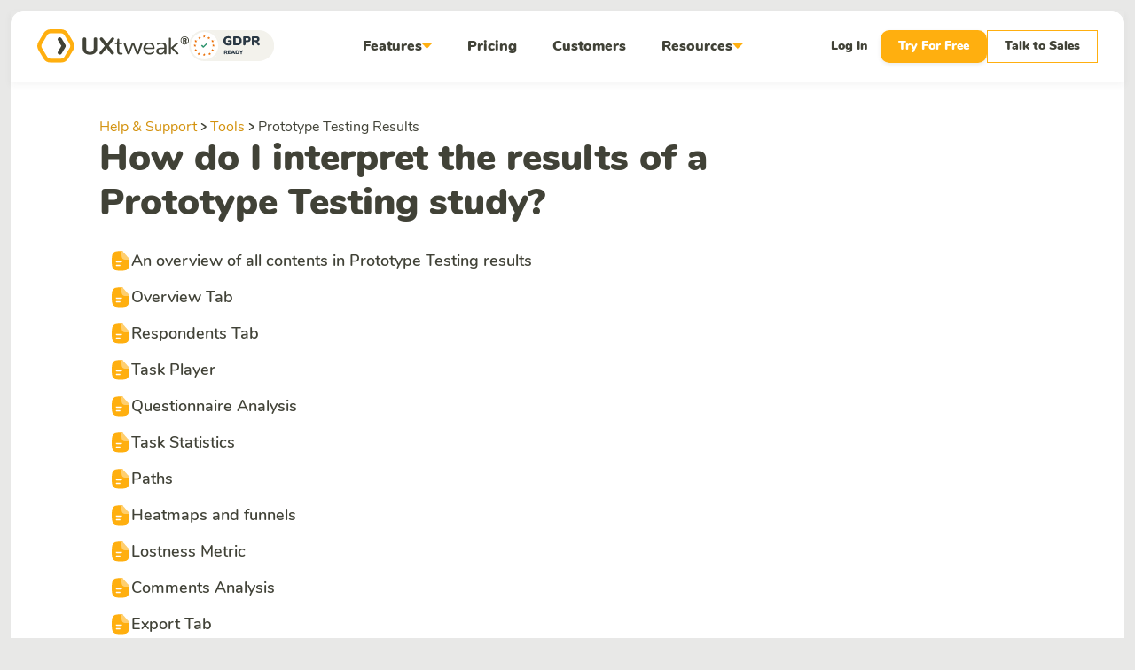

--- FILE ---
content_type: text/html; charset=UTF-8
request_url: https://www.uxtweak.com/help/prototype-testing-results/
body_size: 8669
content:
<!DOCTYPE html>
<html lang="en-US">
<head>
    <meta charset="UTF-8">
    <meta name="viewport" content="width=device-width, initial-scale=1">
    <!--<title></title>-->

    <title>How do I interpret the results of a Prototype Testing study? | UXtweak</title>
<meta name='robots' content='max-image-preview:large' />
	<style>img:is([sizes="auto" i], [sizes^="auto," i]) { contain-intrinsic-size: 3000px 1500px }</style>
	<link rel='dns-prefetch' href='//help.uxtweak.com' />
<link rel='dns-prefetch' href='//cdnjs.cloudflare.com' />
<link rel='dns-prefetch' href='//cdn.jsdelivr.net' />
<link rel='dns-prefetch' href='//use.fontawesome.com' />

    <link rel="icon" href="https://help.uxtweak.com/wp-content/themes/uxtweak/public/assets/images/favicons/favicon-light.ico" media="(prefers-color-scheme: light)">
    <link rel="icon" href="https://help.uxtweak.com/wp-content/themes/uxtweak/public/assets/images/favicons/favicon-dark.ico" media="(prefers-color-scheme: dark)">
    <script type="text/javascript">
/* <![CDATA[ */
window._wpemojiSettings = {"baseUrl":"https:\/\/s.w.org\/images\/core\/emoji\/16.0.1\/72x72\/","ext":".png","svgUrl":"https:\/\/s.w.org\/images\/core\/emoji\/16.0.1\/svg\/","svgExt":".svg","source":{"concatemoji":"https:\/\/help.uxtweak.com\/wp-includes\/js\/wp-emoji-release.min.js?ver=6.8.3"}};
/*! This file is auto-generated */
!function(s,n){var o,i,e;function c(e){try{var t={supportTests:e,timestamp:(new Date).valueOf()};sessionStorage.setItem(o,JSON.stringify(t))}catch(e){}}function p(e,t,n){e.clearRect(0,0,e.canvas.width,e.canvas.height),e.fillText(t,0,0);var t=new Uint32Array(e.getImageData(0,0,e.canvas.width,e.canvas.height).data),a=(e.clearRect(0,0,e.canvas.width,e.canvas.height),e.fillText(n,0,0),new Uint32Array(e.getImageData(0,0,e.canvas.width,e.canvas.height).data));return t.every(function(e,t){return e===a[t]})}function u(e,t){e.clearRect(0,0,e.canvas.width,e.canvas.height),e.fillText(t,0,0);for(var n=e.getImageData(16,16,1,1),a=0;a<n.data.length;a++)if(0!==n.data[a])return!1;return!0}function f(e,t,n,a){switch(t){case"flag":return n(e,"\ud83c\udff3\ufe0f\u200d\u26a7\ufe0f","\ud83c\udff3\ufe0f\u200b\u26a7\ufe0f")?!1:!n(e,"\ud83c\udde8\ud83c\uddf6","\ud83c\udde8\u200b\ud83c\uddf6")&&!n(e,"\ud83c\udff4\udb40\udc67\udb40\udc62\udb40\udc65\udb40\udc6e\udb40\udc67\udb40\udc7f","\ud83c\udff4\u200b\udb40\udc67\u200b\udb40\udc62\u200b\udb40\udc65\u200b\udb40\udc6e\u200b\udb40\udc67\u200b\udb40\udc7f");case"emoji":return!a(e,"\ud83e\udedf")}return!1}function g(e,t,n,a){var r="undefined"!=typeof WorkerGlobalScope&&self instanceof WorkerGlobalScope?new OffscreenCanvas(300,150):s.createElement("canvas"),o=r.getContext("2d",{willReadFrequently:!0}),i=(o.textBaseline="top",o.font="600 32px Arial",{});return e.forEach(function(e){i[e]=t(o,e,n,a)}),i}function t(e){var t=s.createElement("script");t.src=e,t.defer=!0,s.head.appendChild(t)}"undefined"!=typeof Promise&&(o="wpEmojiSettingsSupports",i=["flag","emoji"],n.supports={everything:!0,everythingExceptFlag:!0},e=new Promise(function(e){s.addEventListener("DOMContentLoaded",e,{once:!0})}),new Promise(function(t){var n=function(){try{var e=JSON.parse(sessionStorage.getItem(o));if("object"==typeof e&&"number"==typeof e.timestamp&&(new Date).valueOf()<e.timestamp+604800&&"object"==typeof e.supportTests)return e.supportTests}catch(e){}return null}();if(!n){if("undefined"!=typeof Worker&&"undefined"!=typeof OffscreenCanvas&&"undefined"!=typeof URL&&URL.createObjectURL&&"undefined"!=typeof Blob)try{var e="postMessage("+g.toString()+"("+[JSON.stringify(i),f.toString(),p.toString(),u.toString()].join(",")+"));",a=new Blob([e],{type:"text/javascript"}),r=new Worker(URL.createObjectURL(a),{name:"wpTestEmojiSupports"});return void(r.onmessage=function(e){c(n=e.data),r.terminate(),t(n)})}catch(e){}c(n=g(i,f,p,u))}t(n)}).then(function(e){for(var t in e)n.supports[t]=e[t],n.supports.everything=n.supports.everything&&n.supports[t],"flag"!==t&&(n.supports.everythingExceptFlag=n.supports.everythingExceptFlag&&n.supports[t]);n.supports.everythingExceptFlag=n.supports.everythingExceptFlag&&!n.supports.flag,n.DOMReady=!1,n.readyCallback=function(){n.DOMReady=!0}}).then(function(){return e}).then(function(){var e;n.supports.everything||(n.readyCallback(),(e=n.source||{}).concatemoji?t(e.concatemoji):e.wpemoji&&e.twemoji&&(t(e.twemoji),t(e.wpemoji)))}))}((window,document),window._wpemojiSettings);
/* ]]> */
</script>
<style id='wp-emoji-styles-inline-css' type='text/css'>

	img.wp-smiley, img.emoji {
		display: inline !important;
		border: none !important;
		box-shadow: none !important;
		height: 1em !important;
		width: 1em !important;
		margin: 0 0.07em !important;
		vertical-align: -0.1em !important;
		background: none !important;
		padding: 0 !important;
	}
</style>
<link rel='stylesheet' id='wp-block-library-css' href='https://help.uxtweak.com/wp-includes/css/dist/block-library/style.min.css?ver=6.8.3' type='text/css' media='all' />
<style id='classic-theme-styles-inline-css' type='text/css'>
/*! This file is auto-generated */
.wp-block-button__link{color:#fff;background-color:#32373c;border-radius:9999px;box-shadow:none;text-decoration:none;padding:calc(.667em + 2px) calc(1.333em + 2px);font-size:1.125em}.wp-block-file__button{background:#32373c;color:#fff;text-decoration:none}
</style>
<style id='font-awesome-svg-styles-default-inline-css' type='text/css'>
.svg-inline--fa {
  display: inline-block;
  height: 1em;
  overflow: visible;
  vertical-align: -.125em;
}
</style>
<link rel='stylesheet' id='font-awesome-svg-styles-css' href='https://help.uxtweak.com/wp-content/uploads/font-awesome/v6.7.2/css/svg-with-js.css' type='text/css' media='all' />
<style id='font-awesome-svg-styles-inline-css' type='text/css'>
   .wp-block-font-awesome-icon svg::before,
   .wp-rich-text-font-awesome-icon svg::before {content: unset;}
</style>
<style id='global-styles-inline-css' type='text/css'>
:root{--wp--preset--aspect-ratio--square: 1;--wp--preset--aspect-ratio--4-3: 4/3;--wp--preset--aspect-ratio--3-4: 3/4;--wp--preset--aspect-ratio--3-2: 3/2;--wp--preset--aspect-ratio--2-3: 2/3;--wp--preset--aspect-ratio--16-9: 16/9;--wp--preset--aspect-ratio--9-16: 9/16;--wp--preset--color--black: #000000;--wp--preset--color--cyan-bluish-gray: #abb8c3;--wp--preset--color--white: #ffffff;--wp--preset--color--pale-pink: #f78da7;--wp--preset--color--vivid-red: #cf2e2e;--wp--preset--color--luminous-vivid-orange: #ff6900;--wp--preset--color--luminous-vivid-amber: #fcb900;--wp--preset--color--light-green-cyan: #7bdcb5;--wp--preset--color--vivid-green-cyan: #00d084;--wp--preset--color--pale-cyan-blue: #8ed1fc;--wp--preset--color--vivid-cyan-blue: #0693e3;--wp--preset--color--vivid-purple: #9b51e0;--wp--preset--gradient--vivid-cyan-blue-to-vivid-purple: linear-gradient(135deg,rgba(6,147,227,1) 0%,rgb(155,81,224) 100%);--wp--preset--gradient--light-green-cyan-to-vivid-green-cyan: linear-gradient(135deg,rgb(122,220,180) 0%,rgb(0,208,130) 100%);--wp--preset--gradient--luminous-vivid-amber-to-luminous-vivid-orange: linear-gradient(135deg,rgba(252,185,0,1) 0%,rgba(255,105,0,1) 100%);--wp--preset--gradient--luminous-vivid-orange-to-vivid-red: linear-gradient(135deg,rgba(255,105,0,1) 0%,rgb(207,46,46) 100%);--wp--preset--gradient--very-light-gray-to-cyan-bluish-gray: linear-gradient(135deg,rgb(238,238,238) 0%,rgb(169,184,195) 100%);--wp--preset--gradient--cool-to-warm-spectrum: linear-gradient(135deg,rgb(74,234,220) 0%,rgb(151,120,209) 20%,rgb(207,42,186) 40%,rgb(238,44,130) 60%,rgb(251,105,98) 80%,rgb(254,248,76) 100%);--wp--preset--gradient--blush-light-purple: linear-gradient(135deg,rgb(255,206,236) 0%,rgb(152,150,240) 100%);--wp--preset--gradient--blush-bordeaux: linear-gradient(135deg,rgb(254,205,165) 0%,rgb(254,45,45) 50%,rgb(107,0,62) 100%);--wp--preset--gradient--luminous-dusk: linear-gradient(135deg,rgb(255,203,112) 0%,rgb(199,81,192) 50%,rgb(65,88,208) 100%);--wp--preset--gradient--pale-ocean: linear-gradient(135deg,rgb(255,245,203) 0%,rgb(182,227,212) 50%,rgb(51,167,181) 100%);--wp--preset--gradient--electric-grass: linear-gradient(135deg,rgb(202,248,128) 0%,rgb(113,206,126) 100%);--wp--preset--gradient--midnight: linear-gradient(135deg,rgb(2,3,129) 0%,rgb(40,116,252) 100%);--wp--preset--font-size--small: 13px;--wp--preset--font-size--medium: 20px;--wp--preset--font-size--large: 36px;--wp--preset--font-size--x-large: 42px;--wp--preset--spacing--20: 0.44rem;--wp--preset--spacing--30: 0.67rem;--wp--preset--spacing--40: 1rem;--wp--preset--spacing--50: 1.5rem;--wp--preset--spacing--60: 2.25rem;--wp--preset--spacing--70: 3.38rem;--wp--preset--spacing--80: 5.06rem;--wp--preset--shadow--natural: 6px 6px 9px rgba(0, 0, 0, 0.2);--wp--preset--shadow--deep: 12px 12px 50px rgba(0, 0, 0, 0.4);--wp--preset--shadow--sharp: 6px 6px 0px rgba(0, 0, 0, 0.2);--wp--preset--shadow--outlined: 6px 6px 0px -3px rgba(255, 255, 255, 1), 6px 6px rgba(0, 0, 0, 1);--wp--preset--shadow--crisp: 6px 6px 0px rgba(0, 0, 0, 1);}:where(.is-layout-flex){gap: 0.5em;}:where(.is-layout-grid){gap: 0.5em;}body .is-layout-flex{display: flex;}.is-layout-flex{flex-wrap: wrap;align-items: center;}.is-layout-flex > :is(*, div){margin: 0;}body .is-layout-grid{display: grid;}.is-layout-grid > :is(*, div){margin: 0;}:where(.wp-block-columns.is-layout-flex){gap: 2em;}:where(.wp-block-columns.is-layout-grid){gap: 2em;}:where(.wp-block-post-template.is-layout-flex){gap: 1.25em;}:where(.wp-block-post-template.is-layout-grid){gap: 1.25em;}.has-black-color{color: var(--wp--preset--color--black) !important;}.has-cyan-bluish-gray-color{color: var(--wp--preset--color--cyan-bluish-gray) !important;}.has-white-color{color: var(--wp--preset--color--white) !important;}.has-pale-pink-color{color: var(--wp--preset--color--pale-pink) !important;}.has-vivid-red-color{color: var(--wp--preset--color--vivid-red) !important;}.has-luminous-vivid-orange-color{color: var(--wp--preset--color--luminous-vivid-orange) !important;}.has-luminous-vivid-amber-color{color: var(--wp--preset--color--luminous-vivid-amber) !important;}.has-light-green-cyan-color{color: var(--wp--preset--color--light-green-cyan) !important;}.has-vivid-green-cyan-color{color: var(--wp--preset--color--vivid-green-cyan) !important;}.has-pale-cyan-blue-color{color: var(--wp--preset--color--pale-cyan-blue) !important;}.has-vivid-cyan-blue-color{color: var(--wp--preset--color--vivid-cyan-blue) !important;}.has-vivid-purple-color{color: var(--wp--preset--color--vivid-purple) !important;}.has-black-background-color{background-color: var(--wp--preset--color--black) !important;}.has-cyan-bluish-gray-background-color{background-color: var(--wp--preset--color--cyan-bluish-gray) !important;}.has-white-background-color{background-color: var(--wp--preset--color--white) !important;}.has-pale-pink-background-color{background-color: var(--wp--preset--color--pale-pink) !important;}.has-vivid-red-background-color{background-color: var(--wp--preset--color--vivid-red) !important;}.has-luminous-vivid-orange-background-color{background-color: var(--wp--preset--color--luminous-vivid-orange) !important;}.has-luminous-vivid-amber-background-color{background-color: var(--wp--preset--color--luminous-vivid-amber) !important;}.has-light-green-cyan-background-color{background-color: var(--wp--preset--color--light-green-cyan) !important;}.has-vivid-green-cyan-background-color{background-color: var(--wp--preset--color--vivid-green-cyan) !important;}.has-pale-cyan-blue-background-color{background-color: var(--wp--preset--color--pale-cyan-blue) !important;}.has-vivid-cyan-blue-background-color{background-color: var(--wp--preset--color--vivid-cyan-blue) !important;}.has-vivid-purple-background-color{background-color: var(--wp--preset--color--vivid-purple) !important;}.has-black-border-color{border-color: var(--wp--preset--color--black) !important;}.has-cyan-bluish-gray-border-color{border-color: var(--wp--preset--color--cyan-bluish-gray) !important;}.has-white-border-color{border-color: var(--wp--preset--color--white) !important;}.has-pale-pink-border-color{border-color: var(--wp--preset--color--pale-pink) !important;}.has-vivid-red-border-color{border-color: var(--wp--preset--color--vivid-red) !important;}.has-luminous-vivid-orange-border-color{border-color: var(--wp--preset--color--luminous-vivid-orange) !important;}.has-luminous-vivid-amber-border-color{border-color: var(--wp--preset--color--luminous-vivid-amber) !important;}.has-light-green-cyan-border-color{border-color: var(--wp--preset--color--light-green-cyan) !important;}.has-vivid-green-cyan-border-color{border-color: var(--wp--preset--color--vivid-green-cyan) !important;}.has-pale-cyan-blue-border-color{border-color: var(--wp--preset--color--pale-cyan-blue) !important;}.has-vivid-cyan-blue-border-color{border-color: var(--wp--preset--color--vivid-cyan-blue) !important;}.has-vivid-purple-border-color{border-color: var(--wp--preset--color--vivid-purple) !important;}.has-vivid-cyan-blue-to-vivid-purple-gradient-background{background: var(--wp--preset--gradient--vivid-cyan-blue-to-vivid-purple) !important;}.has-light-green-cyan-to-vivid-green-cyan-gradient-background{background: var(--wp--preset--gradient--light-green-cyan-to-vivid-green-cyan) !important;}.has-luminous-vivid-amber-to-luminous-vivid-orange-gradient-background{background: var(--wp--preset--gradient--luminous-vivid-amber-to-luminous-vivid-orange) !important;}.has-luminous-vivid-orange-to-vivid-red-gradient-background{background: var(--wp--preset--gradient--luminous-vivid-orange-to-vivid-red) !important;}.has-very-light-gray-to-cyan-bluish-gray-gradient-background{background: var(--wp--preset--gradient--very-light-gray-to-cyan-bluish-gray) !important;}.has-cool-to-warm-spectrum-gradient-background{background: var(--wp--preset--gradient--cool-to-warm-spectrum) !important;}.has-blush-light-purple-gradient-background{background: var(--wp--preset--gradient--blush-light-purple) !important;}.has-blush-bordeaux-gradient-background{background: var(--wp--preset--gradient--blush-bordeaux) !important;}.has-luminous-dusk-gradient-background{background: var(--wp--preset--gradient--luminous-dusk) !important;}.has-pale-ocean-gradient-background{background: var(--wp--preset--gradient--pale-ocean) !important;}.has-electric-grass-gradient-background{background: var(--wp--preset--gradient--electric-grass) !important;}.has-midnight-gradient-background{background: var(--wp--preset--gradient--midnight) !important;}.has-small-font-size{font-size: var(--wp--preset--font-size--small) !important;}.has-medium-font-size{font-size: var(--wp--preset--font-size--medium) !important;}.has-large-font-size{font-size: var(--wp--preset--font-size--large) !important;}.has-x-large-font-size{font-size: var(--wp--preset--font-size--x-large) !important;}
:where(.wp-block-post-template.is-layout-flex){gap: 1.25em;}:where(.wp-block-post-template.is-layout-grid){gap: 1.25em;}
:where(.wp-block-columns.is-layout-flex){gap: 2em;}:where(.wp-block-columns.is-layout-grid){gap: 2em;}
:root :where(.wp-block-pullquote){font-size: 1.5em;line-height: 1.6;}
</style>
<link rel='stylesheet' id='theme-style-css' href='https://help.uxtweak.com/wp-content/themes/uxtweak/public/dist/css/app.CZnjPIOv.css' type='text/css' media='all' />
<link rel='stylesheet' id='prism-css-css' href='https://cdnjs.cloudflare.com/ajax/libs/prism/1.23.0/themes/prism.min.css?ver=6.8.3' type='text/css' media='all' />
<link rel='stylesheet' id='prism-line-numbers-css-css' href='https://cdn.jsdelivr.net/npm/prismjs/plugins/line-numbers/prism-line-numbers.css?ver=6.8.3' type='text/css' media='all' />
<link rel='stylesheet' id='font-awesome-official-css' href='https://use.fontawesome.com/releases/v6.7.2/css/all.css' type='text/css' media='all' integrity="sha384-nRgPTkuX86pH8yjPJUAFuASXQSSl2/bBUiNV47vSYpKFxHJhbcrGnmlYpYJMeD7a" crossorigin="anonymous" />
<link rel='stylesheet' id='font-awesome-official-v4shim-css' href='https://use.fontawesome.com/releases/v6.7.2/css/v4-shims.css' type='text/css' media='all' integrity="sha384-npPMK6zwqNmU3qyCCxEcWJkLBNYxEFM1nGgSoAWuCCXqVVz0cvwKEMfyTNkOxM2N" crossorigin="anonymous" />
<link rel="https://api.w.org/" href="https://www.uxtweak.com/help/wp-json/" /><link rel="alternate" title="JSON" type="application/json" href="https://www.uxtweak.com/help/wp-json/wp/v2/pages/2294" /><link rel="EditURI" type="application/rsd+xml" title="RSD" href="https://help.uxtweak.com/xmlrpc.php?rsd" />
<meta name="generator" content="WordPress 6.8.3" />
<link rel="canonical" href="https://www.uxtweak.com/help/prototype-testing-results/" />
<link rel='shortlink' href='https://www.uxtweak.com/help/?p=2294' />
<link rel="alternate" title="oEmbed (JSON)" type="application/json+oembed" href="https://www.uxtweak.com/help/wp-json/oembed/1.0/embed?url=https%3A%2F%2Fwww.uxtweak.com%2Fhelp%2Fprototype-testing-results%2F" />
<link rel="alternate" title="oEmbed (XML)" type="text/xml+oembed" href="https://www.uxtweak.com/help/wp-json/oembed/1.0/embed?url=https%3A%2F%2Fwww.uxtweak.com%2Fhelp%2Fprototype-testing-results%2F&#038;format=xml" />
<link rel="icon" href="https://help.uxtweak.com/wp-content/uploads/2025/04/cropped-favicon-1-32x32.png" sizes="32x32" />
<link rel="icon" href="https://help.uxtweak.com/wp-content/uploads/2025/04/cropped-favicon-1-192x192.png" sizes="192x192" />
<link rel="apple-touch-icon" href="https://help.uxtweak.com/wp-content/uploads/2025/04/cropped-favicon-1-180x180.png" />
<meta name="msapplication-TileImage" content="https://help.uxtweak.com/wp-content/uploads/2025/04/cropped-favicon-1-270x270.png" />
 
</head>
<body class="wp-singular page-template-default page page-id-2294 page-parent wp-custom-logo wp-theme-uxtweak">

<div class="grey-border">
    <div class="padded-content">
        <header class="sticky-top">
            <div class="container">
                <div class="header">
                    <div class="logos">
                        <a class="logo" href="https://uxtweak.com"><img src="https://help.uxtweak.com/wp-content/themes/uxtweak/public/assets/images/logo-horizontal.svg" alt="UXtweak logo"></a>
                        <img class="gdpr" src="https://help.uxtweak.com/wp-content/themes/uxtweak/public/assets/images/gdpr-logo.svg" alt="GDPR logo">
                        <img class="ccpa" style="display: none" src="https://help.uxtweak.com/wp-content/themes/uxtweak/public/assets/images/ccpa-logo.svg" alt="CCPA logo">
                    </div>
                    <nav class="header-nav"><button type="button" data-dropdown="dropdown-features" class="dropdown-trigger menu-item btn btn-transparent">Features<svg xmlns="http://www.w3.org/2000/svg" class="arrow-down" height="5.7166672" viewBox="0 -960 399.99996 200.00002" width="11.433332" fill="#000000"><path d="M 199.99997,-760 -2.603222e-5,-960 H 399.99997 Z"/></svg></button><a class="menu-item btn btn-transparent" href="https://www.uxtweak.com/pricing">Pricing</a><a class="menu-item btn btn-transparent" href="https://www.uxtweak.com/customers">Customers</a><button type="button" data-dropdown="dropdown-resources" class="dropdown-trigger menu-item btn btn-transparent">Resources<svg xmlns="http://www.w3.org/2000/svg" class="arrow-down" height="5.7166672" viewBox="0 -960 399.99996 200.00002" width="11.433332" fill="#000000"><path d="M 199.99997,-760 -2.603222e-5,-960 H 399.99997 Z"/></svg></button></nav>

                    <div class="right-btns">
                        <button id="dashboard-btn" hidden onclick="redirectToApi('app')" class="btn btn-primary">Dashboard</button>
                        <button id="login-btn" onclick="redirectToApi('login')" class="btn btn-transparent">Log In</button>
                        <button id="register-btn" onclick="redirectToApi('register')" class="btn btn-primary">Try For Free</button>
                        <a href="https://www.uxtweak.com/talk-to-sales" class="btn btn-primary-outline">Talk to Sales</a>
                        <div class="hamburger">
                            <svg xmlns="http://www.w3.org/2000/svg" viewBox="0 0 448 512">
                                <path d="M0 96C0 78.3 14.3 64 32 64l384 0c17.7 0 32 14.3 32 32s-14.3 32-32 32L32 128C14.3 128 0 113.7 0 96zM0 256c0-17.7 14.3-32 32-32l384 0c17.7 0 32 14.3 32 32s-14.3 32-32 32L32 288c-17.7 0-32-14.3-32-32zM448 416c0 17.7-14.3 32-32 32L32 448c-17.7 0-32-14.3-32-32s14.3-32 32-32l384 0c17.7 0 32 14.3 32 32z"/>
                            </svg>
                        </div>
                    </div>
                </div>
            </div>
            <div id="dropdown-features" class="dropdown features"><div class="dropdown-group"><img src="https://help.uxtweak.com/wp-content/uploads/2025/07/icon-organize.svg" alt="Organize content"><span>Organize content</span><div class="dropdown-items"><a href="https://www.uxtweak.com/card-sort-tool">Card Sorting</a><a href="https://www.uxtweak.com/tree-testing-tool">Tree Testing</a></div></div><div class="dropdown-group"><img src="https://help.uxtweak.com/wp-content/uploads/2025/07/icon-insight.svg" alt="Empathize with users"><span>Empathize with users</span><div class="dropdown-items"><a href="https://www.uxtweak.com/preference-test-tool">Preference Test</a><a href="https://www.uxtweak.com/five-second-test-tool">Five Second Test</a><a href="https://www.uxtweak.com/website-survey-tool">Survey</a><a href="https://www.uxtweak.com/session-recording-tool">Session Recording</a></div></div><div class="dropdown-group"><img src="https://help.uxtweak.com/wp-content/uploads/2025/07/icon-interview.svg" alt="Live interviews"><span>Live interviews</span><div class="dropdown-items"><div class="item-new"><a href="https://www.uxtweak.com/freeform-interview">Freeform Interviews</a><div class="new">New</div></div><div class="item-new"><a href="https://www.uxtweak.com/moderated-testing">Study Interviews</a><div class="new">New</div></div></div></div><div class="dropdown-group"><img src="https://help.uxtweak.com/wp-content/uploads/2025/07/icon-usability.svg" alt="Test usability"><span>Test usability</span><div class="dropdown-items"><a href="https://www.uxtweak.com/mobile-app-usability-testing-tool">Mobile App Testing</a><a href="https://www.uxtweak.com/first-click-tool">First Click Test</a><a href="https://www.uxtweak.com/prototype-testing">Prototype Testing</a><a href="https://www.uxtweak.com/website-usability-testing-tool">Website Testing</a></div></div><div class="dropdown-group"><img src="https://help.uxtweak.com/wp-content/uploads/2025/07/icon-recruit.svg" alt="Recruit participants"><span>Recruit participants</span><div class="dropdown-items"><a href="https://www.uxtweak.com/user-participant-recruitment">User Panel</a><a href="https://www.uxtweak.com/recruiting-usability-test-participants">Onsite Recruiting</a><a href="https://www.uxtweak.com/own-database">Own Database</a></div></div></div>
        <div id="dropdown-resources" class="dropdown resources"><div class="dropdown-item"><img src="https://help.uxtweak.com/wp-content/uploads/2025/07/icon-documentation.svg" alt="Help &amp; Support"><div class="dropdown-content"><a href="/help"><span>Help &amp; Support</span></a><p>Learn how to set up and use UXtweak</p></div></div><div class="dropdown-item"><img src="https://help.uxtweak.com/wp-content/uploads/2025/07/icon-demo.svg" alt="Demos"><div class="dropdown-content"><a href="https://www.uxtweak.com/demos/"><span>Demos</span></a><p>Explore possibilities with demo studies and results</p></div></div><div class="dropdown-item"><img src="https://help.uxtweak.com/wp-content/uploads/2025/07/integrations.svg" alt="Integrations"><div class="dropdown-content"><a href="https://www.uxtweak.com/integrations"><span>Integrations</span></a><p>Export and analyze insights faster. Sync your favorite tools with UXtweak</p></div></div><div class="dropdown-item"><img src="https://help.uxtweak.com/wp-content/uploads/2025/07/icon-guides.svg" alt="UX Guides"><div class="dropdown-content"><a href="https://www.uxtweak.com/guides/"><span>UX Guides</span></a><p>Resources for mastering research, design and product</p></div></div><div class="dropdown-item"><img src="https://help.uxtweak.com/wp-content/uploads/2025/07/icon-glossary.svg" alt="UX Glossary"><div class="dropdown-content"><a href="https://www.uxtweak.com/ux-glossary/"><span>UX Glossary</span></a><p>Definitions of UX terms and phrases</p></div></div><div class="dropdown-item"><img src="https://help.uxtweak.com/wp-content/uploads/2025/07/icon-blog.svg" alt="Blog"><div class="dropdown-content"><a href="https://blog.uxtweak.com"><span>Blog</span></a><p>UX insights and tips to sharpen your skills</p></div></div><div class="dropdown-item"><img src="https://help.uxtweak.com/wp-content/uploads/2025/07/lamp-charge.svg" alt="Research"><div class="dropdown-content"><a href="https://uxtweak.com/research"><span>Research</span></a><p>Studies published in peer‑reviewed journals and industry publications.</p></div></div><div class="dropdown-item"><img src="https://help.uxtweak.com/wp-content/uploads/2025/07/icon-videos.svg" alt="Videos"><div class="dropdown-content"><a href="https://www.uxtweak.com/videos/"><span>Videos</span></a><p>Watch our quick, educational UX videos</p></div></div><div class="dropdown-item"><img src="https://help.uxtweak.com/wp-content/uploads/2025/07/icon-podcast.svg" alt="Podcast"><div class="dropdown-content"><a href="https://www.uxtweak.com/podcast/"><span>Podcast</span></a><p>Listen to top researchers share their stories, wins, lessons</p></div></div></div>        </header>

<main class="content-page ">

<div class="breadcrumb">
    <a href="https://www.uxtweak.com/help/">Help & Support</a>
    <svg width="15" height="10" viewBox="0 0 15 10" fill="none" xmlns="http://www.w3.org/2000/svg">
        <path d="M5.56873 8.3L9.64373 5.58333C10.125 5.2625 10.125 4.7375 9.64373 4.41666L5.56873 1.7" stroke="#414237" stroke-width="1.5" stroke-miterlimit="10" stroke-linecap="round" stroke-linejoin="round"/>
    </svg>

            <a href="https://www.uxtweak.com/help/./tools/">Tools</a>
        <svg width="15" height="10" viewBox="0 0 15 10" fill="none" xmlns="http://www.w3.org/2000/svg">
            <path d="M5.56873 8.3L9.64373 5.58333C10.125 5.2625 10.125 4.7375 9.64373 4.41666L5.56873 1.7" stroke="#414237" stroke-width="1.5" stroke-miterlimit="10" stroke-linecap="round" stroke-linejoin="round"/>
        </svg>
    
    
    <span>
        Prototype Testing Results    </span>
</div>

        
<h1>How do I interpret the results of a Prototype Testing study?</h1>            <div id="table-of-contents" class="toc">
                <span class="h4">Table of contents<img class="icon" src="https://help.uxtweak.com/wp-content/themes/uxtweak/public/assets/images/icons/arrow-down-bolder.svg" alt="Arrow Down Icon"></span>
                <div class="links"></div>
                <a class="btn btn-transparent toc-btn" href="#">Back to top</a>
            </div>
            <div id="table-of-contents-relative" class="toc relative">
                <span class="h4">Table of contents</span>
                <div class="links"></div>
            </div>
            <div class="content"><div class="page-links">            <a href="https://www.uxtweak.com/help/prototype-testing-results/overview-of-content/" class="page-link">
                                    <img decoding="async" src="https://help.uxtweak.com/wp-content/themes/uxtweak/public/assets/images/icons/document-icon.svg" alt="Page without subpages">
                                <span>An overview of all contents in Prototype Testing results</span>
            </a>
                        <a href="https://www.uxtweak.com/help/prototype-testing-results/tab-overview/" class="page-link">
                                    <img decoding="async" src="https://help.uxtweak.com/wp-content/themes/uxtweak/public/assets/images/icons/document-icon.svg" alt="Page without subpages">
                                <span>Overview Tab</span>
            </a>
                        <a href="https://www.uxtweak.com/help/prototype-testing-results/tab-respondents/" class="page-link">
                                    <img decoding="async" src="https://help.uxtweak.com/wp-content/themes/uxtweak/public/assets/images/icons/document-icon.svg" alt="Page without subpages">
                                <span>Respondents Tab</span>
            </a>
                        <a href="https://www.uxtweak.com/help/prototype-testing-results/task-player/" class="page-link">
                                    <img decoding="async" src="https://help.uxtweak.com/wp-content/themes/uxtweak/public/assets/images/icons/document-icon.svg" alt="Page without subpages">
                                <span>Task Player</span>
            </a>
                        <a href="https://www.uxtweak.com/help/prototype-testing-results/analysis-questionnaire/" class="page-link">
                                    <img decoding="async" src="https://help.uxtweak.com/wp-content/themes/uxtweak/public/assets/images/icons/document-icon.svg" alt="Page without subpages">
                                <span>Questionnaire Analysis</span>
            </a>
                        <a href="https://www.uxtweak.com/help/prototype-testing-results/analysis-task-statistics/" class="page-link">
                                    <img decoding="async" src="https://help.uxtweak.com/wp-content/themes/uxtweak/public/assets/images/icons/document-icon.svg" alt="Page without subpages">
                                <span>Task Statistics</span>
            </a>
                        <a href="https://www.uxtweak.com/help/prototype-testing-results/analysis-paths/" class="page-link">
                                    <img decoding="async" src="https://help.uxtweak.com/wp-content/themes/uxtweak/public/assets/images/icons/document-icon.svg" alt="Page without subpages">
                                <span>Paths</span>
            </a>
                        <a href="https://www.uxtweak.com/help/prototype-testing-results/analysis-maps-funnels/" class="page-link">
                                    <img decoding="async" src="https://help.uxtweak.com/wp-content/themes/uxtweak/public/assets/images/icons/document-icon.svg" alt="Page without subpages">
                                <span>Heatmaps and funnels</span>
            </a>
                        <a href="https://www.uxtweak.com/help/prototype-testing-results/analysis-lostness-metric/" class="page-link">
                                    <img decoding="async" src="https://help.uxtweak.com/wp-content/themes/uxtweak/public/assets/images/icons/document-icon.svg" alt="Page without subpages">
                                <span>Lostness Metric</span>
            </a>
                        <a href="https://www.uxtweak.com/help/prototype-testing-results/analysis-comments/" class="page-link">
                                    <img decoding="async" src="https://help.uxtweak.com/wp-content/themes/uxtweak/public/assets/images/icons/document-icon.svg" alt="Page without subpages">
                                <span>Comments Analysis</span>
            </a>
                        <a href="https://www.uxtweak.com/help/prototype-testing-results/tab-export/" class="page-link">
                                    <img decoding="async" src="https://help.uxtweak.com/wp-content/themes/uxtweak/public/assets/images/icons/document-icon.svg" alt="Page without subpages">
                                <span>Export Tab</span>
            </a>
                        <a href="https://www.uxtweak.com/help/prototype-testing-results/tab-share/" class="page-link">
                                    <img decoding="async" src="https://help.uxtweak.com/wp-content/themes/uxtweak/public/assets/images/icons/document-icon.svg" alt="Page without subpages">
                                <span>Share Tab</span>
            </a>
            </div></div>
<div class="bottom-buttons">
            <a class="btn btn-transparent regular link-hover" href="https://www.uxtweak.com/help/prototype-testing-setup/">
            <img class="image-background" src="https://help.uxtweak.com/wp-content/themes/uxtweak/public/assets/images/icons/arrow-left.svg" alt="">
            <span>Prototype Testing Setup</span>
        </a>
        <a class="btn btn-transparent regular link-hover" href="https://www.uxtweak.com/help/prototype-testing-figma-optimization/">
            <span>Figma Optimization</span>
            <img class="image-background" style="transform: rotate(180deg);" src="https://help.uxtweak.com/wp-content/themes/uxtweak/public/assets/images/icons/arrow-left.svg" alt="">
        </a>
    </div>

</main>

    <footer class="footer"> 
      <div class="container">
      <div class="section">
        <div class="title-image"><img src="https://help.uxtweak.com/wp-content/themes/uxtweak/public/assets/images/logo-horizontal.svg" alt="UXtweak logo"></div>
        <div class="submenu">
          <a href="https://www.uxtweak.com/about-us" class="link">About us</a>
          <a href="https://www.uxtweak.com/contact-us" class="link">Contact form</a>
          <a href="https://www.uxtweak.com/customers" class="link">Customers</a>
          <a href="https://www.uxtweak.com/awards" class="link">Awards</a>
          <a href="https://www.uxtweak.com/careers" class="link">Careers</a>
          <a href="https://www.uxtweak.com/consulting" class="link">Consulting</a>
          <a href="https://www.uxtweak.com/talk-to-sales" class="link">Talk to sales</a>
              <script>
        window.API_URL = "https://api.uxtweak.com";
    </script>
            </div>
        <div class="socials">
          <a href="https://www.linkedin.com/company/uxtweak/"><img src="https://help.uxtweak.com/wp-content/themes/uxtweak/public/assets/images/icons/linkedin-icon.svg" alt="Linkedin Logo"></a>
          <a href="https://www.facebook.com/uxtweak/"><img src="https://help.uxtweak.com/wp-content/themes/uxtweak/public/assets/images/icons/facebook-icon.svg" alt="Facebook Logo"></a>
          <a href="https://www.youtube.com/channel/UC7wq_6pmOiFNnCkvShNpoFw"><img src="https://help.uxtweak.com/wp-content/themes/uxtweak/public/assets/images/icons/youtube-icon.svg" alt="Youtube Logo"></a>
          <a href="https://www.instagram.com/uxtweak/"><img src="https://help.uxtweak.com/wp-content/themes/uxtweak/public/assets/images/icons/instagram-icon.svg" alt="Instagram Logo"></a>
        </div>
      </div>
      <div class="section"><span class="title">Product</span><div class="submenu"><a href="https://www.uxtweak.com/features/" class="link">Features</a><a href="https://www.uxtweak.com/pricing" class="link">Pricing</a><a href="https://www.uxtweak.com/demos" class="link">Demos</a><a href="https://www.uxtweak.com/comparison" class="link">Comparisons</a><a href="https://www.uxtweak.com/integrations" class="link">Integrations</a><a href="https://trello.com/b/ofG7oeFf/uxtweak-roadmap" class="link">Roadmap</a><a href="https://www.uxtweak.com/enterprise-ux-research" class="link">For enterprises</a><a href="https://www.uxtweak.com/ux-research-for-agencies" class="link">For agencies</a><a href="https://www.uxtweak.com/ux-research-for-startups" class="link">For startups</a><a href="https://www.uxtweak.com/ux-research-for-students" class="link">For students</a></div></div><div class="section"><span class="title">Capabilities</span><div class="submenu"><a href="https://www.uxtweak.com/moderated-testing" class="link">Moderated Research</a><a href="https://www.uxtweak.com/user-participant-recruitment" class="link">Participant Recruitment</a><a href="https://www.uxtweak.com/website-usability-testing-tool" class="link">Website Testing</a><a href="https://www.uxtweak.com/prototype-testing" class="link">Prototype Testing</a><a href="https://www.uxtweak.com/card-sort-tool" class="link">Card Sort</a><a href="https://www.uxtweak.com/tree-testing-tool" class="link">Tree Test</a><a href="https://www.uxtweak.com/mobile-app-usability-testing-tool" class="link">Mobile App Testing</a><a href="https://www.uxtweak.com/preference-test-tool" class="link">Preference Test</a><a href="https://www.uxtweak.com/website-survey-tool" class="link">Surveys</a><a href="https://www.uxtweak.com/own-database" class="link">Participant Management</a></div></div><div class="section"><span class="title">Resources</span><div class="submenu"><a href="https://blog.uxtweak.com/" class="link">Blog</a><a href="https://www.uxtweak.com/guides/" class="link">Guides</a><a href="https://www.uxtweak.com/podcast/" class="link">Podcast</a><a href="https://www.uxtweak.com/research/" class="link">Research</a><a href="https://www.uxtweak.com/videos/" class="link">Videos</a><a href="https://www.uxtweak.com/ux-glossary/" class="link">Glossary</a><a href="https://blog.uxtweak.com/category/news-and-updates/" class="link">News &amp; updates</a><a href="https://www.uxtweak.com/help" class="link">Help &amp; Support</a><a href="https://www.uxtweak.com/performance" class="link">Performance</a><a href="https://status.uxtweak.com/" class="link">Status</a></div></div><div class="section"><span class="title">Guides</span><div class="submenu"><a href="https://www.uxtweak.com/ux-research/" class="link">UX Research</a><a href="https://www.uxtweak.com/user-interviews/" class="link">User Interviews</a><a href="https://www.uxtweak.com/usability-testing/" class="link">Usability Testing</a><a href="https://www.uxtweak.com/user-feedback/" class="link">User Feedback</a><a href="https://www.uxtweak.com/evaluation-research/" class="link">Evaluation Research</a><a href="https://www.uxtweak.com/product-discovery/" class="link">Product Discovery</a><a href="https://www.uxtweak.com/user-personas/" class="link">User Personas</a><a href="https://www.uxtweak.com/card-sorting/" class="link">Card Sorting</a><a href="https://www.uxtweak.com/mobile-usability-testing/" class="link">Mobile App Testing</a><a href="https://www.uxtweak.com/concept-testing/" class="link">Concept Testing</a></div></div><div class="section"><span class="title">Legal</span><div class="submenu"><a href="https://www.uxtweak.com/legal/privacy-by-design" class="link">Privacy by design</a><a href="https://www.uxtweak.com/legal/gdpr-compliance" class="link">GDPR compliance</a><a href="https://www.uxtweak.com/legal/opt-out" class="link">Opt-out</a><a href="https://www.uxtweak.com/help/privacy-policy" class="link">Privacy Policy</a><a href="https://www.uxtweak.com/legal/dpa" class="link">DPA</a><a href="https://www.uxtweak.com/legal/terms-and-conditions" class="link">Terms of service</a></div></div>      </div>
    </footer>
  </div>
</div>

<span class="copyright">
Copyright © 2025 UXtweak®. All rights reserved.
</span>

<div class="mobile-menu">
  <div class="overlay"></div>
  <nav class="menu-nav">
    <img class="logo" src="https://help.uxtweak.com/wp-content/themes/uxtweak/public/assets/images/logo-vertical.svg" alt="UXtweak logo">

    <div class="menu-item"><button class="menu-toggle" aria-expanded="false">Features<img class="icon" src="https://help.uxtweak.com/wp-content/themes/uxtweak/public/assets/images/icons/arrow-down-bolder.svg" alt="Arrow Down Icon"></img></button>
<div class="sub-menu">
<span class="menu-group-title">Organize content</span><div class="menu-item"><a class="first-level" href="https://www.uxtweak.com/card-sort-tool">Card Sorting</a></div>
<div class="menu-item"><a class="first-level" href="https://www.uxtweak.com/tree-testing-tool">Tree Testing</a></div>
<span class="menu-group-title">Empathize with users</span><div class="menu-item"><a class="first-level" href="https://www.uxtweak.com/preference-test-tool">Preference Test</a></div>
<div class="menu-item"><a class="first-level" href="https://www.uxtweak.com/five-second-test-tool">Five Second Test</a></div>
<div class="menu-item"><a class="first-level" href="https://www.uxtweak.com/website-survey-tool">Survey</a></div>
<div class="menu-item"><a class="first-level" href="https://www.uxtweak.com/session-recording-tool">Session Recording</a></div>
<span class="menu-group-title">Live interviews</span><div class="menu-item"><a class="first-level" href="https://www.uxtweak.com/freeform-interview">Freeform Interviews</a></div>
<div class="menu-item"><a class="first-level" href="https://www.uxtweak.com/moderated-testing">Study Interviews</a></div>
<span class="menu-group-title">Test usability</span><div class="menu-item"><a class="first-level" href="https://www.uxtweak.com/mobile-app-usability-testing-tool">Mobile App Testing</a></div>
<div class="menu-item"><a class="first-level" href="https://www.uxtweak.com/first-click-tool">First Click Test</a></div>
<div class="menu-item"><a class="first-level" href="https://www.uxtweak.com/prototype-testing">Prototype Testing</a></div>
<div class="menu-item"><a class="first-level" href="https://www.uxtweak.com/website-usability-testing-tool">Website Testing</a></div>
<span class="menu-group-title">Recruit participants</span><div class="menu-item"><a class="first-level" href="https://www.uxtweak.com/user-participant-recruitment">User Panel</a></div>
<div class="menu-item"><a class="first-level" href="https://www.uxtweak.com/recruiting-usability-test-participants">Onsite Recruiting</a></div>
<div class="menu-item"><a class="first-level" href="https://www.uxtweak.com/own-database">Own Database</a></div>
</div>
</div>
<div class="menu-item"><a class="first-level" href="https://www.uxtweak.com/pricing">Pricing</a></div>
<div class="menu-item"><a class="first-level" href="https://www.uxtweak.com/customers">Customers</a></div>
<div class="menu-item"><button class="menu-toggle" aria-expanded="false">Resources<img class="icon" src="https://help.uxtweak.com/wp-content/themes/uxtweak/public/assets/images/icons/arrow-down-bolder.svg" alt="Arrow Down Icon"></img></button>
<div class="sub-menu">
<div class="menu-item"><a class="first-level" href="/help">Help & Support</a></div>
<div class="menu-item"><a class="first-level" href="https://www.uxtweak.com/demos/">Demos</a></div>
<div class="menu-item"><a class="first-level" href="https://www.uxtweak.com/integrations">Integrations</a></div>
<div class="menu-item"><a class="first-level" href="https://www.uxtweak.com/guides/">UX Guides</a></div>
<div class="menu-item"><a class="first-level" href="https://www.uxtweak.com/ux-glossary/">UX Glossary</a></div>
<div class="menu-item"><a class="first-level" href="https://blog.uxtweak.com">Blog</a></div>
<div class="menu-item"><a class="first-level" href="https://uxtweak.com/research">Research</a></div>
<div class="menu-item"><a class="first-level" href="https://www.uxtweak.com/videos/">Videos</a></div>
<div class="menu-item"><a class="first-level" href="https://www.uxtweak.com/podcast/">Podcast</a></div>
</div>
</div>

    <div class="btn-wrap">
      <button hidden id="dashboard-btn-mobile" onclick="redirectToApi('app')" class="btn btn-primary">Dashboard</button>
      <button id="login-btn-mobile" onclick="redirectToApi('login')" class="btn btn-transparent">Log In</button>
      <button id="register-btn-mobile" onclick="redirectToApi('register')" class="btn btn-primary">Try For Free</button>
      <a href="https://www.uxtweak.com/talk-to-sales" class="btn btn-primary-outline">Talk to Sales</a>
    </div>
  </nav>
</div>

<script type="speculationrules">
{"prefetch":[{"source":"document","where":{"and":[{"href_matches":"\/help\/*"},{"not":{"href_matches":["\/wp-*.php","\/wp-admin\/*","\/wp-content\/uploads\/*","\/wp-content\/*","\/wp-content\/plugins\/*","\/wp-content\/themes\/uxtweak\/*","\/help\/*\\?(.+)"]}},{"not":{"selector_matches":"a[rel~=\"nofollow\"]"}},{"not":{"selector_matches":".no-prefetch, .no-prefetch a"}}]},"eagerness":"conservative"}]}
</script>
<script type="text/javascript" src="https://help.uxtweak.com/wp-content/themes/uxtweak/public/dist/js/app.hpIpq0e-.js" id="theme-script-js"></script>
<script type="text/javascript" src="https://cdnjs.cloudflare.com/ajax/libs/prism/1.23.0/prism.min.js?ver=1.23.0" id="prism-js-js"></script>
<script type="text/javascript" src="https://cdn.jsdelivr.net/npm/prismjs/plugins/line-numbers/prism-line-numbers.js?ver=1.23.0" id="prism-line-numbers-js"></script>
</body>
</html>

<!-- Cached by WP-Optimize (gzip) - https://teamupdraft.com/wp-optimize/ - Last modified: January 31, 2026 12:07 am (UTC:0) -->


--- FILE ---
content_type: text/css
request_url: https://help.uxtweak.com/wp-content/themes/uxtweak/public/dist/css/app.CZnjPIOv.css
body_size: 6677
content:
@font-face{font-family:Nunito;font-style:normal;font-weight:300;src:url(../../assets/fonts/Nunito-Light.ttf) format("truetype")}@font-face{font-family:Nunito;font-style:normal;font-weight:400;src:url(../../assets/fonts/Nunito-Regular.ttf) format("truetype")}@font-face{font-family:Nunito;font-style:normal;font-weight:500;src:url(../../assets/fonts/Nunito-SemiBold.ttf) format("truetype")}@font-face{font-family:Nunito;font-style:normal;font-weight:700;src:url(../../assets/fonts/Nunito-Bold.ttf) format("truetype")}@font-face{font-family:Nunito;font-style:normal;font-weight:900;src:url(../../assets/fonts/Nunito-Black.ttf) format("truetype")}html{margin:0;background:#e8e8e7;box-sizing:border-box;font-size:62.5%;scroll-behavior:smooth}body{position:relative;margin:0;background:#f9f9f9;color:#414237;box-sizing:border-box;font-family:Nunito,sans-serif!important;-webkit-font-smoothing:antialiased;-moz-osx-font-smoothing:grayscale;overflow-x:hidden;-webkit-text-size-adjust:100%;-moz-text-size-adjust:100%;text-size-adjust:100%}.grey-border{padding:12px;background:#e8e8e7}@media (max-width: 575px){.grey-border{padding:6px}}.padded-content{background:#fff;border-radius:16px;margin-left:auto;margin-right:auto;max-width:1440px}h1,.h1{margin:0;padding:0;text-align:center;font-size:4.2rem;font-weight:900;line-height:120%}@media (max-width: 767px){h1,.h1{font-size:4rem}}@media (max-width: 575px){h1,.h1{font-size:3.6rem}}h2,.h2{margin:0;padding:0;text-align:center;font-size:3.2rem;font-weight:900;letter-spacing:.2px;line-height:1.3}@media (max-width: 767px){h2,.h2{font-size:2.6rem}}h3,.h3{margin:0;padding:0;text-align:center;font-size:2.4rem;font-weight:900;letter-spacing:.2px;line-height:30px}@media (max-width: 767px){h3,.h3{font-size:2.2rem}}h4,.h4{margin:0;padding:0;font-size:2.2rem;font-weight:900;line-height:30px}@media (max-width: 767px){h4,.h4{font-size:2rem;line-height:27px}}h5,.h5{color:theme-color("")}h6,.h6{margin:0 0 12px;padding:0;color:#bfbfb5;text-align:left;font-size:12px;font-weight:900;letter-spacing:4px;line-height:1.8;text-transform:uppercase}p,ul,li,span{margin:0;font-size:1.6rem;line-height:1.6}ul,ol{margin-bottom:23px;padding-left:2em}ul li,ol li{margin-bottom:12px}ul li ul,ol li ul{margin-top:20px!important;padding-left:2em!important}a{color:#d3910c;font-size:1.6rem;text-decoration:underline}a:hover{color:#c07f18}strong{font-weight:900}button{font-family:inherit}.btn{position:relative;display:inline-flex;align-items:center;justify-content:center;width:-moz-fit-content;width:fit-content;padding:7.5px 20px;border:0;background:transparent;color:inherit;text-align:center;border-radius:10px;cursor:pointer;flex-direction:row;font-size:1.6rem;font-weight:900;gap:8px;line-height:1.6em;outline:none;-webkit-tap-highlight-color:transparent;text-decoration:none;transition:all .3s}.btn.btn-primary{background:#ffaf0f;color:#fff;box-shadow:0 2px 4px #4142371a}.btn.btn-primary:hover,.btn.btn-primary:focus{opacity:.9}.btn.btn-primary-outline{background:#fff;color:#414237;outline:1px solid #FFAF0F;outline-offset:-1px}.btn.btn-primary-outline:hover,.btn.btn-primary-outline:focus{background:#ffaf0f1a}.btn.btn-outline{background:#fff;color:#414237;outline:1px solid #414237;outline-offset:-1px}.btn.btn-outline:hover,.btn.btn-outline:focus{background:#4142371a}.btn.btn-white{background:#fff;color:#414237}.btn.btn-white:hover,.btn.btn-white:focus{background:#4142371a}.btn.btn-transparent{padding:6.5px 15px;background:transparent;color:#414237}.btn.btn-transparent:hover,.btn.btn-transparent:focus{background:#4142371a}.btn img{width:16px;height:auto}.btn.regular{font-weight:400}.btn.link-hover:hover,.btn.link-hover:focus{background:transparent;color:inherit;opacity:1;text-decoration:underline}.search-wrapper{display:flex;height:-moz-fit-content;height:fit-content;gap:14px}.search-wrapper .search-input{display:flex;align-items:center;width:100%;border:1px solid #F1F1F0;border-radius:75px;box-shadow:0 0 9px -5px #00000040 inset,0 5px 14px -5px #00000040;gap:14px}.search-wrapper .search-input input[type=text]{width:inherit;padding:14px 0 14px 20px;border:none;background-color:transparent;border-radius:75px;flex-grow:1;font-family:Nunito,sans-serif;font-size:1.6rem;outline:none}.search-wrapper .search-input input[type=text]::-moz-placeholder{color:#797972}.search-wrapper .search-input input[type=text]::placeholder{color:#797972}.search-wrapper .search-input .search-icon{cursor:pointer;margin-right:20px}.search-wrapper .category-select{display:flex;align-items:center;padding:14px;border:1px solid #F1F1F0;overflow:hidden;background-color:transparent;border-radius:75px;box-shadow:0 0 9px -5px #00000040 inset,0 7px 12px -5px #00000040;cursor:pointer;min-width:-moz-fit-content;min-width:fit-content;text-decoration:none;text-overflow:ellipsis;transition:all .3s ease-in-out;white-space:nowrap}.search-wrapper .category-select img{width:22px;height:auto}.search-wrapper .category-select.selected{border:1px solid #FFE7B7;background-color:#fff7e7}.search-wrapper .category-dropdown{padding:24px;box-sizing:border-box;gap:10px;min-width:230px}.search-wrapper .category-item{cursor:pointer;font-weight:500}.search-wrapper .category-item:hover{color:#d3910c}.search-wrapper .category-item.selected{font-weight:900}.dropdown{position:fixed;z-index:2000;display:none;padding:32px 32px 32px 34px;background:#fff;opacity:0;visibility:hidden;border-radius:4px;min-width:150px;transform:translateY(20px);transition:opacity .3s ease,transform .3s ease,visibility .3s ease;box-shadow:0 0 6px 4px #4142370d}.dropdown.active{opacity:1;visibility:visible;transform:translateY(0)}.dropdown.features{gap:35px;grid-template-columns:repeat(3,230px);grid-template-rows:repeat(2,204px)}.dropdown.solutions{gap:35px;grid-template-columns:repeat(2,minmax(100px,230px));max-width:560px!important}.dropdown.resources{gap:35px;grid-template-columns:repeat(3,minmax(100px,230px));max-width:828px!important}.dropdown a{color:#414237;font-size:1.6rem;font-weight:900;letter-spacing:normal;line-height:2.4rem;margin-bottom:10px;text-decoration:none;transition:all .3s}.dropdown a:hover{text-decoration:underline}.dropdown p{color:#414237;font-size:1.4rem;font-weight:500;letter-spacing:0;line-height:16px;margin-top:4px}.dropdown img{width:24px;height:24px;margin-bottom:8px}.dropdown .dropdown-group>span{display:block;color:#c3c3c0;font-size:1.2rem;font-weight:900;letter-spacing:1px;line-height:20px;margin-bottom:16px;text-transform:uppercase;transition:all .3s}.dropdown .dropdown-group .dropdown-items{display:flex;flex-direction:column}.dropdown .dropdown-group .dropdown-items .item-new{display:flex;flex-direction:row}.dropdown .dropdown-group .dropdown-items .new{display:inline-block;padding:2px 4px;background:linear-gradient(277.79deg,#f08d02,#ffaf0f);color:#fff;align-self:center;border-radius:4px;font-size:10px;font-weight:900;line-height:15px;margin-bottom:10px;margin-left:10px}.page-links{display:flex;flex-direction:column;gap:10px;margin-top:20px}.page-links .page-link{display:flex;align-items:center;width:-moz-fit-content;width:fit-content;padding:8px 12px;color:#414237;border-radius:10px;flex-direction:row;gap:14px;text-decoration:none;transition:all .3s ease}.page-links .page-link span{font-size:1.8rem;font-weight:500;line-height:1.2}.page-links .page-link img{width:24px;height:auto;min-height:25px}.page-links .page-link:hover,.page-links .page-link:focus{background-color:#e8e8e7;outline:none}.page-links .page-link:active{background-color:#d5d5d3}.breadcrumb{display:flex;align-items:center;flex-flow:row wrap;gap:4px}.breadcrumb a{text-decoration:none}.breadcrumb span{line-height:unset}@media (max-width: 767px){.breadcrumb{margin-bottom:-30px}}.dot-loader{display:flex;gap:6px;align-items:center;justify-content:center;box-sizing:border-box;height:37.4px;width:100px}.dot-loader span{width:8px;height:8px;background-color:#fff;border-radius:50%;animation:dot-bounce 1s infinite ease-in-out}.dot-loader span:nth-child(1){animation-delay:0s}.dot-loader span:nth-child(2){animation-delay:.2s}.dot-loader span:nth-child(3){animation-delay:.4s}@keyframes dot-bounce{0%,80%,to{transform:scale(.8);opacity:.6}40%{transform:scale(1.4);opacity:1}}.sticky-top{position:sticky;top:0;z-index:99999;background:#e8e8e7;box-shadow:0 4px 8px #4142370d}.sticky-top .container{width:100%;background:#fff;border-radius:16px 16px 0 0}[hidden]{display:none!important}.header{position:relative;display:flex;align-items:center;justify-content:space-between;height:80px;margin:0 auto;padding:0 30px;background:#fff;border-radius:16px 16px 0 0;box-sizing:border-box;flex-direction:row;max-width:1290px}@media (max-width: 991px){.header{height:72px}}.header .logos{display:flex;align-items:center;gap:16px;margin-right:16px}.header .logos .logo{display:flex;width:171px;font-size:unset}.header .logos .logo img{width:100%;height:auto}.header .logos .logo:focus-visible{border-radius:10px;outline:3px solid #FFD787}.header .logos .gdpr,.header .logos .ccpa{height:35px}@media (max-width: 1199px){.header .logos .gdpr,.header .logos .ccpa{display:none!important}}@media (max-width: 1199px){.header .logos{margin-right:0}}.header .header-nav{display:flex;align-items:center}.header .header-nav .btn{margin:0 5px}.header .header-nav svg{fill:#ffaf0f}@media (max-width: 991px){.header .header-nav{display:none}}.header .right-btns{display:flex;align-items:center;flex-wrap:wrap;gap:8px}.header .right-btns .btn{font-size:1.4rem}@media (max-width: 1080px){.header .right-btns :nth-last-child(2){display:none}}@media (max-width: 991px){.header .right-btns :nth-last-child(2){display:block}}@media (max-width: 660px){.header .right-btns :nth-last-child(2){display:none}}@media (max-width: 575px){.header .right-btns .btn{display:none}}.header .hamburger{display:none;align-items:center;margin:0 16px;cursor:pointer}.header .hamburger svg{height:24px;fill:#ffaf0f}@media (max-width: 991px){.header .hamburger{display:flex}}.dropdown.features{display:none}.dropdown.features.open{display:block}.footer{background:#f3f2ec;border-radius:0 0 16px 16px}.footer .container{display:grid;margin:0 auto;padding:64px 30px;grid-template-columns:repeat(6,auto);max-width:1230px}@media (max-width: 991px){.footer .container{grid-template-columns:repeat(2,1fr);row-gap:30px}}.footer .container .section{display:flex;flex-direction:column;gap:24px}.footer .container .section .title-image{display:flex;align-items:center;height:25.5px;padding-left:10px}.footer .container .section .title-image img{width:auto;height:32px}.footer .container .section .title{color:#414237;font-size:1.9rem;font-weight:900;letter-spacing:-.95px;padding-left:10px}.footer .container .section .submenu{display:flex;flex-direction:column;gap:16px}.footer .container .section .submenu .link{width:-moz-fit-content;width:fit-content;padding:3px 10px;color:#797972;border-radius:10px;font-size:1.6rem;font-weight:400;text-decoration:none;transition:all .3s ease}.footer .container .section .submenu .link:hover,.footer .container .section .submenu .link:focus{background:#41423710;outline:none}.footer .container .section .socials{display:flex;flex-wrap:wrap;gap:15px;padding-left:10px}.footer .container .section .socials img{width:25px;height:25px;cursor:pointer}.copyright{display:flex;justify-content:center;width:100%;padding:20px 0 38px;background:#e8e8e7;color:#9e9e98;font-size:1.14rem;font-weight:900}.mobile-menu{position:fixed;z-index:999999;opacity:0;visibility:hidden;top:0;right:0;bottom:0;left:0;transition:all .3s ease}.mobile-menu .overlay{position:fixed;z-index:999;opacity:0;visibility:hidden;background-color:#0006;top:0;right:0;bottom:0;left:0;transition:all .3s ease}.mobile-menu .menu-nav{position:fixed;top:0;right:0;bottom:0;z-index:10000;width:250px;height:100vh;background:#fff;box-shadow:0 0 10px -2px #0003;overflow-y:auto;transform:translate(100%);transition:all .3s ease}.mobile-menu .menu-nav button:not(.btn),.mobile-menu .menu-nav a:not(.btn){color:#414237;font-size:1.6rem;font-weight:700;text-decoration:none;transition:all .3s ease}.mobile-menu .menu-nav button:not(.btn):focus,.mobile-menu .menu-nav button:not(.btn):hover,.mobile-menu .menu-nav button:not(.btn):active,.mobile-menu .menu-nav a:not(.btn):focus,.mobile-menu .menu-nav a:not(.btn):hover,.mobile-menu .menu-nav a:not(.btn):active{background:#f1f1f0!important;box-shadow:none!important;outline:none!important;-webkit-tap-highlight-color:transparent}.mobile-menu .menu-nav .logo{width:-webkit-fill-available;width:-moz-available;width:stretch;height:auto;padding:38px 49px 34px}.mobile-menu .menu-nav>.menu-item{display:flex;align-items:center;justify-content:center;border-bottom:1px solid rgba(0,0,0,.12);flex-direction:column}.mobile-menu .menu-nav>.menu-item:first-of-type{border-top:1px solid rgba(0,0,0,.12)}.mobile-menu .menu-nav .icon{position:absolute;top:50%;right:24px;width:14px;height:14px;transform:translateY(-50%);transition:all .3s ease}.mobile-menu .menu-nav .menu-toggle,.mobile-menu .menu-nav .first-level{position:relative;display:flex;justify-content:center;width:100%;padding:13px 0;border:none;background:none;cursor:pointer;flex-direction:row}.mobile-menu .menu-nav .menu-toggle.open .icon,.mobile-menu .menu-nav .first-level.open .icon{transform:rotate(180deg) translateY(50%)}.mobile-menu .menu-nav .sub-menu{width:100%;overflow:hidden;max-height:0;transition:max-height .5s ease-in-out}.mobile-menu .menu-nav .sub-menu.open{max-height:1000px}.mobile-menu .menu-nav .sub-menu .menu-group-title{display:flex;align-items:center;justify-content:center;width:100%;padding:6px 0;background:#414237;color:#fff;font-size:1.4rem;font-weight:700}.mobile-menu .menu-nav .sub-menu .menu-item{background-color:#f5f5f5;border-top:1px solid rgba(0,0,0,.05)}.mobile-menu .menu-nav .sub-menu .menu-item>a{color:#414237;font-size:1.4rem;font-weight:700}.mobile-menu .menu-nav .btn-wrap{display:none;align-items:center;padding:24px;flex-flow:column wrap;gap:15px}.mobile-menu .menu-nav .btn-wrap .btn{width:-webkit-fill-available;width:-moz-available;width:stretch;font-size:1.4rem}@media (max-width: 575px){.mobile-menu .menu-nav .btn-wrap{display:flex}}.mobile-menu.active,.mobile-menu.active .overlay{opacity:1;visibility:visible}.mobile-menu.active .menu-nav{transform:translate(0)}.front-page{display:flex;margin:0 auto;padding:68px 60px 100px;flex-direction:column;gap:50px;max-width:1064px}.front-page .search-form{width:100%;align-self:center;max-width:700px}.front-page .featured-articles{display:flex;flex-direction:column;gap:30px;margin-bottom:30px}.front-page .featured-articles h2{text-align:left}.front-page .featured-articles .grid{display:grid;gap:32px;grid-template-columns:repeat(3,1fr)}.front-page .featured-articles .grid .article{display:flex;flex-direction:column;gap:8px}.front-page .featured-articles .grid .article hr{width:100%;margin:0;border:.5px solid #D5D5D3}.front-page .featured-articles .grid .article .article-link{color:#414237;font-weight:500;text-decoration:none;transition:all .2s ease}.front-page .featured-articles .grid .article .article-link:hover,.front-page .featured-articles .grid .article .article-link:focus{color:#d3910c;outline:none}@media (max-width: 991px){.front-page .featured-articles .grid{grid-template-columns:repeat(2,1fr)}}@media (max-width: 575px){.front-page .featured-articles .grid{grid-template-columns:repeat(1,1fr)}}.front-page .categories{display:grid;gap:26px;grid-template-columns:repeat(2,1fr)}.front-page .categories .category{display:flex;align-items:center;padding:16px 20px;background:#fff;border-radius:10px;box-shadow:0 2px 12px -3px #00000040;cursor:pointer;flex-direction:row;gap:15px;text-decoration:none;transition:all .3s ease}.front-page .categories .category img{width:50px;height:50px}.front-page .categories .category .category-text{display:flex;flex-direction:column;gap:4px}.front-page .categories .category .category-text h2{color:#414237;text-align:left;font-size:2rem;font-weight:900}.front-page .categories .category .category-text p{color:#414237;text-align:left;font-size:1.4rem;font-weight:500}.front-page .categories .category:hover,.front-page .categories .category:focus{background:#f1f1f0;box-shadow:0 2px 12px -3px #00000040;outline:none}@media (max-width: 991px){.front-page .categories{grid-template-columns:repeat(1,1fr)}}.front-page .contact-us{position:relative;display:flex;align-items:center;justify-content:center;padding:48px 20px;background:#414237;color:#fff;border-radius:16px;flex-direction:column;gap:36px}.front-page .contact-us .image-background{position:absolute;top:0;left:0;width:100%;height:100%;mix-blend-mode:color-burn;-o-object-fit:cover;object-fit:cover}@media (max-width: 767px){.front-page{padding:40px 20px 60px}}.category-page{position:relative;display:flex;padding:40px 100px 80px;flex-direction:column;gap:62px}.category-page .category-header{display:flex;justify-content:space-between;flex-direction:row;gap:20px}.category-page .category-header .search-form{width:100%;max-width:500px}@media (max-width: 991px){.category-page .category-header{flex-direction:column-reverse;gap:40px}.category-page .category-header .search-form{width:100%;max-width:unset}}.category-page .category-title{text-align:start}.category-page .subcategory-grid{display:grid;gap:46px;grid-template-columns:repeat(2,1fr)}.category-page .subcategory-grid .subcategory-card{display:flex;flex-direction:column;gap:14px}.category-page .subcategory-grid .subcategory-card h2{text-align:start}@media (max-width: 991px){.category-page .subcategory-grid{grid-template-columns:repeat(1,1fr)}}.category-page h2 .copy-link>img{width:26px;height:auto}.category-page h3 .copy-link>img{width:22px;height:auto}.category-page h4 .copy-link>img{width:20px;height:auto}.category-page .heading-block{width:-moz-fit-content;width:fit-content;word-break:keep-all}.category-page .heading-block .copy-link{padding:0;border:none;background:none;opacity:0;cursor:pointer;margin-bottom:auto;margin-left:4px;margin-top:auto;outline:none;text-decoration:none;transition:all .3s ease;white-space:nowrap}.category-page .heading-block:hover .copy-link{opacity:1}.category-page .heading-block:focus-within .copy-link{opacity:1}.category-page .heading-block:focus-visible{border-radius:10px;outline:3px solid #FFD787}@media (max-width: 767px){.category-page{padding:20px 20px 40px}}@media (max-width: 575px){.category-page{padding:14px 20px 40px}}.content-page{position:relative;display:flex;padding:40px 100px;flex-direction:column;gap:50px}.content-page h1,.content-page h2,.content-page h3,.content-page h4,.content-page h5,.content-page h6,.content-page p,.content-page li{text-align:start;letter-spacing:-4%;max-width:740px}.content-page h1 a,.content-page h2 a,.content-page h3 a,.content-page h4 a,.content-page h5 a,.content-page h6 a,.content-page p a,.content-page li a{font-size:inherit!important}.content-page p,.content-page li{font-size:1.8rem}@media (max-width: 767px){.content-page p,.content-page li{font-size:1.7rem}}@media (max-width: 575px){.content-page p,.content-page li{font-size:1.6rem}}.content-page h2{margin-bottom:8px;margin-top:50px}.content-page h2 .copy-link>img{width:26px;height:auto}.content-page h3{margin-bottom:8px;margin-top:40px}.content-page h3 .copy-link>img{width:22px;height:auto}.content-page h4{margin-bottom:8px;margin-top:25px}.content-page h4 .copy-link>img{width:20px;height:auto}.content-page strong{font-weight:700}.content-page p>code{padding:2px 4px!important;background:#f1f1f0!important;color:#414237!important;border-radius:4px!important;font-size:1.6rem!important}@media (max-width: 767px){.content-page p>code{font-size:1.5rem!important}}@media (max-width: 575px){.content-page p>code{font-size:1.4rem!important}}.content-page .content{display:flex;flex-direction:column;gap:20px}.content-page .content a,.content-page .content span{text-align:start;font-size:1.8rem;letter-spacing:-4%;max-width:740px}@media (max-width: 767px){.content-page .content a,.content-page .content span{font-size:1.7rem}}@media (max-width: 575px){.content-page .content a,.content-page .content span{font-size:1.6rem}}.content-page.centered h1{margin-inline:auto;margin-top:40px;max-width:900px}.content-page.centered .content>*{margin-inline:auto;max-width:unset!important}.content-page.centered h1,.content-page.centered h2,.content-page.centered h3,.content-page.centered h4,.content-page.centered h5,.content-page.centered h6,.content-page.centered p,.content-page.centered li{text-align:center}.content-page.centered .table-block{width:100%}.content-page .bullet-list{margin-bottom:0}.content-page .bullet-list li{margin-bottom:9px}.content-page .bullet-list li:last-child{margin-bottom:0}.content-page .heading-block{width:-moz-fit-content;width:fit-content;word-break:keep-all}.content-page .heading-block .copy-link{padding:0;border:none;background:none;opacity:0;cursor:pointer;margin-left:4px;outline:none;text-decoration:none;transition:all .3s ease;white-space:nowrap}.content-page .heading-block:hover .copy-link{opacity:1}.content-page .heading-block:focus-within .copy-link{opacity:1}.content-page .heading-block:focus-visible{border-radius:10px;outline:3px solid #FFD787}.content-page .wp-block-columns .wp-block-column{display:flex;flex-direction:column;gap:10px}.content-page .wp-rich-text-font-awesome-icon{margin-right:6px}.content-page .image-block{display:flex;width:100%;height:auto;margin:0;padding:0;border-radius:0;flex-direction:column;gap:0}.content-page .image-block .image-instance{display:flex;width:100%;flex-direction:row;gap:0}.content-page .image-block .image-instance .right-container{width:360px;margin-right:22px;min-width:242px}.content-page .image-block .image-instance .image{position:relative;display:block;width:70%;height:inherit;border:1px solid rgba(0,0,0,.1);box-sizing:border-box;cursor:zoom-in;max-width:740px;-o-object-fit:contain;object-fit:contain;-o-object-position:top;object-position:top}.content-page .image-block .image-instance .text{position:relative;z-index:100;display:block;width:100%;height:-moz-fit-content;height:fit-content;padding:30px;background:#f1f1f0;color:#414237;border-radius:12px;box-shadow:12px 12px 24px #0003;box-sizing:border-box;cursor:pointer;margin-bottom:-20px;margin-left:22px;max-width:80%;-webkit-tap-highlight-color:transparent;transition:all .3s ease}.content-page .image-block .image-instance .text h4{font-size:1.8rem;line-height:1.5;margin-bottom:0;margin-top:0;transition:all .2s ease}.content-page .image-block .image-instance .text p{display:none;font-size:1.6rem;line-height:1.5;margin-bottom:0;transition:all .2s ease}.content-page .image-block .image-instance .text:after{content:"";position:absolute;top:0;left:-10px;width:40px;height:20px;background-color:inherit;transform:skew(50deg)}.content-page .image-block .image-instance .text:hover h4{color:#d3910c}.content-page .image-block .image-instance .text.current{background:#414237;color:#fff;cursor:default;max-width:100%;transition:all .3s ease}.content-page .image-block .image-instance .text.current p{display:block;max-height:500px}.content-page .image-block .image-instance .text.current h4{margin-bottom:16px;margin-top:0}.content-page .image-block .image-instance .text.current:hover h4{color:inherit}.content-page .image-block .image-instance .text:nth-child(1){z-index:99}.content-page .image-block .image-instance .text:nth-child(2){z-index:98}.content-page .image-block .image-instance .text:nth-child(3){z-index:97}.content-page .image-block .image-instance .text:nth-child(4){z-index:96}.content-page .image-block .image-instance .text:nth-child(5){z-index:95}.content-page .image-block .image-instance .text:nth-child(6){z-index:94}.content-page .image-block .image-instance .text:nth-child(7){z-index:93}.content-page .image-block .image-instance .text:nth-child(8){z-index:92}.content-page .image-block .image-instance .text:nth-child(9){z-index:91}.content-page .image-block .image-instance .text:nth-child(10){z-index:90}@media (max-width: 991px){.content-page .image-block .image-instance{flex-direction:column}.content-page .image-block .image-instance .image{cursor:default}.content-page .image-block .image-instance .right-container{width:100%}.content-page .image-block .image-instance .text{width:100%;box-shadow:none;margin-left:0;margin-top:22px;max-width:none}.content-page .image-block .image-instance .text:after{content:"";position:absolute;top:0;left:50%;width:30px;height:30px;background-color:inherit;transform:translate(-50%,-50%) rotate(45deg)}}@media (max-width: 991px){.content-page .image-block.carousel{position:relative;overflow:hidden}.content-page .image-block.carousel .carousel-track{display:flex;width:100%;gap:24px;transition:transform .3s ease-in-out}.content-page .image-block.carousel .carousel-dots{text-align:center;margin-top:40px}.content-page .image-block.carousel .carousel-dots .dot{display:inline-block;width:12px;height:12px;margin:10px;background-color:#e8e8e7;border-radius:50%;transition:background-color .3s}.content-page .image-block.carousel .carousel-dots .dot.active{background-color:#ffaf0f}.content-page .image-block.carousel .image-instance{flex:0 0 100%;box-sizing:border-box;max-width:100%}}.content-page .callout-block{padding:35px;border:1px solid #FFAF0F;border-radius:12px;box-sizing:border-box;max-width:740px}.content-page .callout-block .callout-title{display:block;font-size:2rem;font-weight:700;margin-bottom:20px}.content-page .callout-block .callout-content{font-size:1.8rem;font-weight:400}.content-page .step-block{display:flex;flex-direction:column;gap:18px;max-width:740px}.content-page .step-block .step-instance{display:flex;border:1px solid #ffaf0f;overflow:hidden;border-radius:12px}.content-page .step-block .step-instance .step-number{display:flex;align-items:center;padding:.7em 1em;color:#fff;background-color:#ffaf0f;font-size:18px;font-weight:700;line-height:0;white-space:nowrap}.content-page .step-block .step-instance p{margin:0;padding:.7em 1em}.content-page .video-block{display:flex;align-items:center;padding:24px;background-color:#fff;border-radius:8px;box-shadow:1px 2px 10px -1px #00000040;box-sizing:border-box;flex-direction:row;gap:24px;max-width:740px}.content-page .video-block.no-text{padding:0;background-color:transparent;box-shadow:none;flex-direction:column;gap:0}.content-page .video-block.no-text .video-thumbnail{width:100%;height:auto;overflow:hidden;aspect-ratio:16/9;border-radius:8px;margin-bottom:0}.content-page .video-block.no-text .video-thumbnail .thumbnail-image{width:100%;height:100%;border-radius:8px}.content-page .video-block.no-text .video-thumbnail .play-button svg{width:72px;height:auto}.content-page .video-block.no-text .video-content{display:none}@media (max-width: 575px){.content-page .video-block{flex-direction:column}}.content-page .video-block .video-thumbnail{position:relative;display:flex;align-items:center;overflow:hidden;border-radius:8px;cursor:pointer}.content-page .video-block .video-thumbnail .thumbnail-image{width:auto;height:90px;overflow:hidden;aspect-ratio:2.3;border-radius:8px;-o-object-fit:cover;object-fit:cover;transition:all .3s ease}@media (max-width: 575px){.content-page .video-block .video-thumbnail .thumbnail-image{aspect-ratio:16/9}}.content-page .video-block .video-thumbnail .play-button{position:absolute;top:50%;left:50%;z-index:100;border:none;background:none;opacity:0;cursor:pointer;transform:translate(-50%,-50%);transition:all .3s ease}.content-page .video-block .video-thumbnail .play-button svg{width:32px;height:auto}.content-page .video-block .video-thumbnail:hover .play-button{opacity:1}.content-page .video-block .video-thumbnail:hover .thumbnail-image{filter:blur(2px) brightness(.8);transform:scale(1.05)}.content-page .video-block .video-content{display:flex;align-items:flex-start;width:100%;height:-moz-fit-content;height:fit-content;margin:0;padding:0;flex-direction:column}.content-page .video-block .video-content .video-title{display:block;font-weight:700;margin-bottom:8px}.content-page .video-block .video-content .video-description{display:-webkit-box;overflow:hidden;-webkit-box-orient:vertical;font-size:1.4rem;-webkit-line-clamp:2;line-clamp:2;margin-bottom:4px;text-overflow:ellipsis}.content-page .video-block .video-content .watch-now-button{padding:0;border:none;background:transparent;color:#d3910c;text-align:center;cursor:pointer;text-decoration:underline}.content-page .video-block .video-content .watch-now-button:hover{color:#c07f18}.content-page .video-block .video-modal{position:fixed;top:0;left:0;z-index:9999999999;display:none;align-items:center;justify-content:center;width:100%;height:100%;background:#000000b3}.content-page .video-block .video-modal .close-button{position:absolute;top:30px;right:30px;width:30px;height:30px;cursor:pointer}.content-page .video-block .video-modal .video-modal-content{width:100%;height:100%;max-height:510px;max-width:900px}.content-page .video-block .video-modal .video-modal-content iframe{position:relative;width:100%;height:100%;border:4px solid #FFAF0F;background:#ffaf0f;box-shadow:none;box-sizing:border-box}.content-page .code-block{max-width:740px}.content-page .code-block .code-block-header{display:flex;align-items:center;justify-content:space-between;width:100%}.content-page .code-block .code-block-header .code-block-title{display:flex;align-items:center;width:-moz-fit-content;width:fit-content;padding:9px 16px;font-size:16px;font-weight:400;gap:8px}.content-page .code-block .code-block-header .code-block-title svg{width:18px;height:auto}.content-page .code-block .code{margin:0;padding:8px 16px 12px 40px;border:1px solid #E8E8E7;background:none;font-size:1.4rem!important}.content-page .code-block .code .line-numbers-rows{width:50px;border:none}.content-page .code-block .code span{font-size:1.4rem!important}.content-page .table-block{font-size:1.6rem;max-width:740px;overflow-x:auto}.content-page .table-block a{font-size:inherit!important}.content-page .table-block table{width:100%;padding:0;border:1px solid #F1F1F0;overflow:hidden;border-radius:12px;border-spacing:0}.content-page .table-block table thead,.content-page .table-block table tfoot{background:#f1f1f0}.content-page .table-block table thead th,.content-page .table-block table thead td,.content-page .table-block table tfoot th,.content-page .table-block table tfoot td{padding:6px 12px}.content-page .table-block table thead th:not(:last-child),.content-page .table-block table thead td:not(:last-child),.content-page .table-block table tfoot th:not(:last-child),.content-page .table-block table tfoot td:not(:last-child){border-right:1px solid #FFF}.content-page .table-block table tbody td{padding:6px 12px}.content-page .table-block table tbody td:not(:last-child){border-right:1px solid #F1F1F0}.content-page .table-block table tbody tr:not(:last-child) td{border-bottom:1px solid #F1F1F0}.content-page .table-block.role-table{max-width:unset}.content-page .table-block.role-table thead th{padding:22px 24px;font-size:2rem;font-weight:900}.content-page .table-block.role-table thead th img{margin-right:8px;vertical-align:middle}.content-page .table-block.role-table tfoot{font-size:2rem}.content-page .table-block.role-table tfoot td{padding:22px 24px}.content-page .table-block.role-table tbody td{padding:16px 24px}.content-page .table-block.role-table tbody tr:not(:last-child) td{border-bottom:1px solid #F1F1F0}.content-page .table-block.role-table tbody tr td:first-child{padding:22px 80px 22px 24px;font-size:18px;white-space:nowrap}.content-page .toc{position:absolute;top:120px;right:80px;z-index:1000;display:none;align-items:center;padding:28px 30px;background:#fff;border-radius:24px;box-shadow:1px 2px 10px -1px #00000040;flex-direction:column;gap:18px;max-width:280px;transition:max-height .3s ease,padding .3s ease}.content-page .toc:not(.fixed) .btn{display:none}.content-page .toc.fixed:not(.collapsed){padding:28px 30px 20px}.content-page .toc.relative{position:relative;top:0;right:0;z-index:100}.content-page .toc.fixed{position:fixed;max-height:calc(100vh - 220px)}.content-page .toc.fixed .h4{cursor:pointer}.content-page .toc.fixed .h4:hover{color:#d3910c}.content-page .toc.fixed .h4:hover img{filter:hue-rotate(340deg) saturate(9) brightness(2.3)}.content-page .toc.fixed .h4 img{display:block;width:24px;height:auto;transform:rotate(180deg)}.content-page .toc.collapsed{padding:16px 26px;gap:0}.content-page .toc.collapsed .links{opacity:0;max-height:0}.content-page .toc.collapsed .btn{display:none}.content-page .toc.collapsed .h4 img{display:block;width:24px;height:auto;transform:rotate(0)}@media (max-width: 991px){.content-page .toc{align-self:center;min-width:45%}.content-page .toc.fixed{top:106px!important;right:50%!important;transform:translate(50%)}}@media (max-width: 575px){.content-page .toc{min-width:65%}}.content-page .toc .links{display:flex;width:100%;opacity:1;overflow:auto;flex-direction:column;gap:10px;max-height:1000px;padding-right:4px;transition:max-height .3s ease,opacity .3s ease}.content-page .toc .links .link{display:flex;align-items:center;color:#414237;font-weight:700;text-decoration:none}.content-page .toc .links .link svg{padding:0 12px 0 8px;fill:#ffaf0f;min-width:7px}.content-page .toc .links .link:hover{color:#d3910c}.content-page .toc .links .link span{width:-moz-fit-content;width:fit-content}.content-page .toc .h4{display:inline-flex;align-items:center;-webkit-user-select:none;-moz-user-select:none;user-select:none}.content-page .toc .h4 img{display:none;margin-left:8px;transition:transform .3s ease}@media (max-width: 1199px){.content-page{padding:30px 50px}.content-page .toc{top:110px;right:50px}}@media (max-width: 767px){.content-page{padding:20px 20px 40px}}@media (max-width: 575px){.content-page{padding:14px 20px 40px}}.content-page .bottom-buttons{display:flex;justify-content:space-between;width:100%;flex-wrap:wrap}.content-page .bottom-buttons .btn:last-child:not(:first-child){margin-left:auto}.image-overlay{position:fixed;top:0;left:0;z-index:10000000;display:flex;align-items:center;justify-content:center;width:100%;height:100%;background:#000000b3;-webkit-backdrop-filter:blur(10px);backdrop-filter:blur(10px)}.image-overlay .modal-content{position:relative;display:flex;align-items:center;justify-content:center;width:100%;background:transparent;overflow:auto;box-sizing:border-box;flex-direction:column;max-height:95vh;max-width:calc(100vw - 190px)}.image-overlay .modal-content h4{color:#fff;text-align:center;flex-shrink:0;font-size:3.6rem;font-weight:700;margin-bottom:40px}@media (max-width: 991px){.image-overlay .modal-content{max-width:calc(100vw - 50px)}}@media (max-width: 767px){.image-overlay .modal-content{max-width:100vw}}.image-overlay .modal-image{width:auto;height:auto;max-height:calc(95vh - 100px);max-width:100%;-o-object-fit:contain;object-fit:contain}.image-overlay .close-btn{position:absolute;top:24px;right:24px;width:50px;height:50px;padding:0;border:none;background:none;cursor:pointer;transition:all .3s ease}.image-overlay .close-btn svg{width:100%;height:auto}.image-overlay .close-btn:hover{opacity:.8}.image-overlay .nav-btn{position:absolute;top:50%;width:70px;height:70px;padding:0;border:none;background:none;cursor:pointer;filter:drop-shadow(0 0 7px rgba(0,0,0,.25));transform:translateY(-50%);transition:all .3s ease}.image-overlay .nav-btn svg{width:100%;height:auto}.image-overlay .nav-btn:hover{opacity:.8}.image-overlay .prev-btn{left:10px}.image-overlay .next-btn{right:10px}.search-page{position:relative;display:flex;padding:40px 100px;flex-direction:column;gap:62px}.search-page .search-header{display:flex;justify-content:space-between;flex-direction:row;gap:20px}.search-page .search-header .search-title{text-align:start}.search-page .search-header .search-form{width:100%;max-width:500px}@media (max-width: 991px){.search-page .search-header{flex-direction:column-reverse;gap:40px}.search-page .search-header .search-form{width:100%;max-width:unset}}.search-page .pagination{display:flex;justify-content:center;width:100%}.search-page .pagination .nav-links{display:flex;align-items:center;flex-direction:row;gap:14px}@media (max-width: 374px){.search-page .pagination .nav-links{gap:6px}}.search-page .pagination .nav-links .page-numbers{display:flex;align-items:center;justify-content:center;height:36px;color:#414237;border-radius:50px;box-sizing:border-box;font-size:1.7rem;font-weight:700;line-height:1.5;min-width:36px;text-decoration:none;transition:all .3s ease}.search-page .pagination .nav-links .page-numbers:hover{background-color:#f1f1f0}.search-page .pagination .nav-links .page-numbers.current{border:none;color:#fff;background-color:#ffaf0f;cursor:default}.search-page .pagination .nav-links .page-numbers img{width:20px;height:auto}.search-page .search-results{display:flex;flex-direction:column;gap:32px}.search-page .search-results .h3{text-align:start}.search-page .search-results .result{display:flex;align-items:start;flex-direction:column;gap:12px;max-width:740px}.search-page .search-results .result .meta{display:flex;align-items:center;flex-direction:row;gap:14px}@media (max-width: 575px){.search-page .search-results .result .meta{align-items:flex-start;flex-direction:column;gap:12px;margin-top:6px}}.search-page .search-results .result .meta .tag{padding:4px 8px;color:#276ef1;background-color:#e9f0fe;border-radius:50px;font-size:1.2rem;font-weight:900;white-space:nowrap}.search-page .search-results .result .meta .search-breadcrumb{display:flex;align-items:center;flex-flow:row wrap;gap:4px}.search-page .search-results .result .meta .search-breadcrumb span{color:#66675e;font-size:1.4rem;line-height:normal}.search-page .search-results .result .meta .search-breadcrumb img{width:12px;height:auto}@media (max-width: 767px){.search-page{padding:20px 20px 40px}}@media (max-width: 575px){.search-page{padding:14px 20px 40px}}.error-page{display:flex;align-items:center;padding:100px 15px;flex-direction:column;gap:36px;margin-inline:auto;max-width:950px}.error-page .title{font-size:65px}.error-page .helper{font-size:17px}.error-page .buttons{display:flex;gap:20px}.error-page svg{width:100%;height:auto;margin-top:20px}@media (max-width: 767px){.error-page .title{font-size:50px}}@media (max-width: 575px){.error-page .buttons{align-items:center;flex-direction:column}}


--- FILE ---
content_type: image/svg+xml
request_url: https://help.uxtweak.com/wp-content/uploads/2025/07/lamp-charge.svg
body_size: 524
content:
<svg width="24" height="24" viewBox="0 0 24 24" fill="none" xmlns="http://www.w3.org/2000/svg">
<path d="M12 7.89001L10.93 9.75001C10.69 10.16 10.89 10.5 11.36 10.5H12.63C13.11 10.5 13.3 10.84 13.06 11.25L12 13.11" stroke="#FFAF0F" stroke-width="1.5" stroke-linecap="round" stroke-linejoin="round"/>
<path d="M8.3 18.04V16.88C6 15.49 4.11 12.78 4.11 9.89999C4.11 4.94999 8.66 1.06999 13.8 2.18999C16.06 2.68999 18.04 4.18999 19.07 6.25999C21.16 10.46 18.96 14.92 15.73 16.87V18.03C15.73 18.32 15.84 18.99 14.77 18.99H9.26C8.16 19 8.3 18.57 8.3 18.04Z" stroke="#414237" stroke-width="1.5" stroke-linecap="round" stroke-linejoin="round"/>
<path d="M8.5 22C10.79 21.35 13.21 21.35 15.5 22" stroke="#FFAF0F" stroke-width="1.5" stroke-linecap="round" stroke-linejoin="round"/>
</svg>


--- FILE ---
content_type: text/javascript
request_url: https://help.uxtweak.com/wp-content/themes/uxtweak/public/dist/js/app.hpIpq0e-.js
body_size: 4954
content:
document.addEventListener("DOMContentLoaded",()=>{const n=document.querySelectorAll(".dropdown-trigger"),i=document.querySelectorAll(".dropdown"),o=new WeakMap,e=(c,s)=>{i.forEach(f=>{f!==s&&l(f)});const r=c.getBoundingClientRect(),d=m(c),h=d?d.getBoundingClientRect():{top:0,left:0};s.style.position="absolute",s.style.display="grid",s.style.visibility="hidden",s.classList.remove("active"),requestAnimationFrame(()=>{const f=s.offsetWidth,L=u(),g=r.bottom-h.top+(d?d.scrollTop:0)-L;let p=r.left+r.width/2-f/2-h.left;const v=window.innerWidth,y=p+f;y>v?p-=y-v:p<0&&(p=0),s.style.top=`${g}px`,s.style.left=`${p}px`,requestAnimationFrame(()=>{s.style.visibility="visible",s.classList.add("active")})}),a(s)},l=c=>{c.classList.remove("active"),c.style.visibility="hidden";const s=setTimeout(()=>{c.style.display="none"},500);o.set(c,s)},a=c=>{const s=o.get(c);s&&(clearTimeout(s),o.delete(c))},u=()=>Array.from(document.querySelectorAll(".sticky")).map(c=>{const s=c.getBoundingClientRect();return s.top<window.innerHeight&&s.bottom>0?s.height:0}).reduce((c,s)=>Math.max(c,s),0),m=c=>{let s=c.parentElement;for(;s;){const r=window.getComputedStyle(s);if(["relative","absolute","fixed"].includes(r.position))return s;s=s.parentElement}return null};n.forEach(c=>{const s=c.dataset.dropdown;if(!s)return;const r=document.getElementById(s);r&&(c.addEventListener("mouseenter",()=>{e(c,r)}),c.addEventListener("mouseleave",()=>{setTimeout(()=>{!r.matches(":hover")&&!c.matches(":hover")&&l(r)},500)}),r.addEventListener("mouseenter",()=>{a(r)}),r.addEventListener("mouseleave",()=>{setTimeout(()=>{!r.matches(":hover")&&!c.matches(":hover")&&l(r)},500)}))}),document.addEventListener("click",c=>{const s=c.target;!s.closest(".dropdown-trigger")&&!s.closest(".dropdown")&&i.forEach(r=>{l(r)})})});var E=(t=>(t.Info="info",t.Success="success",t.Error="error",t.Warning="warning",t))(E||{});class b{static show(n,i){let o=document.getElementById("custom-popup");o||(o=document.createElement("div"),o.id="custom-popup",o.style.position="fixed",o.style.bottom="-30px",o.style.left="50%",o.style.transform="translateX(-50%)",o.style.padding="14px 20px",o.style.borderRadius="5px",o.style.color="white",o.style.transition="all 1s ease",o.style.fontSize="16px",o.style.fontWeight="700",o.style.display="flex",o.style.alignItems="center",o.style.justifyContent="center",o.style.opacity="0",o.style.zIndex="99999999",document.body.appendChild(o));let e;switch(i){case"success":o.style.backgroundColor="#048848",e='<svg xmlns="http://www.w3.org/2000/svg" height="18px" width="18px" viewBox="0 0 512 512"><path fill="#ffffff" d="M256 512A256 256 0 1 0 256 0a256 256 0 1 0 0 512zM369 209L241 337c-9.4 9.4-24.6 9.4-33.9 0l-64-64c-9.4-9.4-9.4-24.6 0-33.9s24.6-9.4 33.9 0l47 47L335 175c9.4-9.4 24.6-9.4 33.9 0s9.4 24.6 0 33.9z"/></svg>';break;case"error":o.style.backgroundColor="#E11900",e='<svg xmlns="http://www.w3.org/2000/svg" height="18px" width="18px" viewBox="0 0 512 512"><path fill="#ffffff" d="M256 512A256 256 0 1 0 256 0a256 256 0 1 0 0 512zM175 175c9.4-9.4 24.6-9.4 33.9 0l47 47 47-47c9.4-9.4 24.6-9.4 33.9 0s9.4 24.6 0 33.9l-47 47 47 47c9.4 9.4 9.4 24.6 0 33.9s-24.6 9.4-33.9 0l-47-47-47 47c-9.4 9.4-24.6 9.4-33.9 0s-9.4-24.6 0-33.9l47-47-47-47c-9.4-9.4-9.4-24.6 0-33.9z"/></svg>';break;case"warning":o.style.backgroundColor="#FFAF0F",e='<svg xmlns="http://www.w3.org/2000/svg" height="18px" width="18px" viewBox="0 0 512 512"><path fill="#ffffff" d="M256 32c14.2 0 27.3 7.5 34.5 19.8l216 368c7.3 12.4 7.3 27.7 .2 40.1S486.3 480 472 480L40 480c-14.3 0-27.6-7.7-34.7-20.1s-7-27.8 .2-40.1l216-368C228.7 39.5 241.8 32 256 32zm0 128c-13.3 0-24 10.7-24 24l0 112c0 13.3 10.7 24 24 24s24-10.7 24-24l0-112c0-13.3-10.7-24-24-24zm32 224a32 32 0 1 0 -64 0 32 32 0 1 0 64 0z"/></svg>';break;case"info":default:o.style.backgroundColor="#276EF1",e='<svg xmlns="http://www.w3.org/2000/svg" height="18px" width="18px" viewBox="0 0 512 512"><path fill="#ffffff" d="M256 512A256 256 0 1 0 256 0a256 256 0 1 0 0 512zM216 336l24 0 0-64-24 0c-13.3 0-24-10.7-24-24s10.7-24 24-24l48 0c13.3 0 24 10.7 24 24l0 88 8 0c13.3 0 24 10.7 24 24s-10.7 24-24 24l-80 0c-13.3 0-24-10.7-24-24s10.7-24 24-24zm40-208a32 32 0 1 1 0 64 32 32 0 1 1 0-64z"/></svg>';break}o.innerHTML=`${e}<span style="margin-left: 10px;">${n}</span>`,setTimeout(()=>{o.style.bottom="20px",o.style.opacity="1"},50),setTimeout(()=>{o.style.bottom="-30px",o.style.opacity="0"},5e3)}}document.addEventListener("DOMContentLoaded",function(){document.querySelectorAll(".video-block").forEach(n=>{const i=n.querySelector(".video-thumbnail"),o=n.querySelector(".watch-now-button"),e=n.querySelector(".video-modal"),l=e==null?void 0:e.querySelector(".close-button"),a=e==null?void 0:e.querySelector(".video-modal-content"),u=e==null?void 0:e.dataset.videoId,m=n.querySelector(".video-title"),c=n.querySelector(".video-description");!m&&!c&&(n.classList.add("no-text"),o==null||o.remove());const s=()=>{e&&a&&u&&(e.style.display="flex",a.innerHTML=`
                    <iframe width="560" height="315" src="https://www.youtube.com/embed/${u}?autoplay=1"
                        frameborder="0" allow="accelerometer; autoplay; encrypted-media; gyroscope; picture-in-picture"
                        allowfullscreen></iframe>
                `)},r=()=>{e&&a&&(e.style.display="none",a.innerHTML="")};i==null||i.addEventListener("click",s),o==null||o.addEventListener("click",s),l==null||l.addEventListener("click",r),window.addEventListener("click",function(d){d.target===e&&r()})})});const k=new WeakMap,w=new WeakMap,q=t=>{const n=t.querySelectorAll(".image-instance");n.length===0&&t.remove();const i=[];return n.forEach(e=>{var m;const l=e.querySelector("img"),a=e.querySelector(".text h4"),u=e.querySelector(".text");!l||!a||!u||i.push({url:l.getAttribute("src")||"",alt:l.getAttribute("alt")||"",heading:((m=a.textContent)==null?void 0:m.trim())||"",text:u.innerHTML})}),{headings:i.map(e=>e.heading),images:i}},x=(t,n)=>{const i=k.get(t);if(!i)return;const o=document.querySelector(".image-overlay");o&&o.remove();const e=document.createElement("div");e.className="image-overlay";const l=document.createElement("div");l.className="modal-content";const a=document.createElement("img");a.className="modal-image",a.src=i.images[n].url,a.alt=i.images[n].alt;const u=document.createElement("h4");u.textContent=i.images[n].heading;const m=document.createElement("button");m.className="close-btn",m.innerHTML=`
        <svg xmlns="http://www.w3.org/2000/svg" width="48" height="48" viewBox="0 0 48 48" fill="none">
            <path d="M18.3398 29.6583L29.6598 18.3383" stroke="white" stroke-width="4" stroke-linecap="round" stroke-linejoin="round"/>
            <path d="M29.6598 29.6583L18.3398 18.3383" stroke="white" stroke-width="4" stroke-linecap="round" stroke-linejoin="round"/>
            <path d="M18 43.9983H30C40 43.9983 44 39.9983 44 29.9983V17.9983C44 7.99826 40 3.99826 30 3.99826H18C8 3.99826 4 7.99826 4 17.9983V29.9983C4 39.9983 8 43.9983 18 43.9983Z" stroke="white" stroke-width="4" stroke-linecap="round" stroke-linejoin="round"/>
        </svg>
    `,m.addEventListener("click",()=>{e.remove()}),e.addEventListener("click",r=>{r.target===e&&e.remove()});const c=document.createElement("button");c.className="nav-btn prev-btn",c.innerHTML=`
        <svg xmlns="http://www.w3.org/2000/svg" width="80" height="81" viewBox="0 0 80 81" fill="none">
            <path d="M29.9998 73.4983H49.9998C66.6665 73.4983 73.3332 66.8317 73.3332 50.165V30.165C73.3332 13.4983 66.6665 6.83167 49.9998 6.83167H29.9998C13.3332 6.83167 6.6665 13.4983 6.6665 30.165V50.165C6.6665 66.8317 13.3332 73.4983 29.9998 73.4983Z" fill="white" stroke="white" stroke-width="6" stroke-linecap="round" stroke-linejoin="round"/>
            <path d="M44.2001 51.9316L32.4668 40.165L44.2001 28.3983" stroke="#414237" stroke-width="6" stroke-linecap="round" stroke-linejoin="round"/>
        </svg>
    `,c.addEventListener("click",()=>{const r=(n-1+i.images.length)%i.images.length;x(t,r)});const s=document.createElement("button");s.className="nav-btn next-btn",s.innerHTML=`
        <svg xmlns="http://www.w3.org/2000/svg" width="80" height="81" viewBox="0 0 80 81" fill="none">
            <path d="M29.9998 73.4983H49.9998C66.6665 73.4983 73.3332 66.8317 73.3332 50.165V30.165C73.3332 13.4983 66.6665 6.83167 49.9998 6.83167H29.9998C13.3332 6.83167 6.6665 13.4983 6.6665 30.165V50.165C6.6665 66.8317 13.3332 73.4983 29.9998 73.4983Z" fill="white" stroke="white" stroke-width="6" stroke-linecap="round" stroke-linejoin="round"/>
            <path d="M35.7998 51.9316L47.5331 40.165L35.7998 28.3983" stroke="#414237" stroke-width="6" stroke-linecap="round" stroke-linejoin="round"/>
        </svg>
    `,s.addEventListener("click",()=>{const r=(n+1)%i.images.length;x(t,r)}),l.appendChild(u),l.appendChild(a),e.appendChild(l),e.appendChild(m),i.images.length>1&&(e.appendChild(c),e.appendChild(s)),document.body.appendChild(e)},T=(t,n,i)=>{t.innerHTML="";const o=w.get(t)??0;if(i==="mobile"){t.classList.add("carousel");const e=document.createElement("div");e.className="carousel-track";const l=document.createElement("div");l.className="carousel-dots";const a=c=>{l.querySelectorAll(".dot").forEach((s,r)=>{s.classList.toggle("active",r===c)})};n.images.forEach((c,s)=>{const r=document.createElement("div");r.className="image-instance active",r.innerHTML=`
                <img src="${c.url}" alt="${c.alt}" />
                <div class="text current">${c.text}</div>
            `,e.appendChild(r);const d=document.createElement("span");d.className="dot",s===o&&d.classList.add("active"),d.addEventListener("click",()=>{w.set(t,s);const h=r.clientWidth+24;e.style.transform=`translateX(-${s*h}px)`,a(s)}),l.appendChild(d)}),t.appendChild(e),t.appendChild(l);const u=e.children[0].clientWidth+24;e.style.transform=`translateX(-${o*u}px)`;let m=0;e.addEventListener("touchstart",c=>{m=c.touches[0].clientX}),e.addEventListener("touchend",c=>{const s=c.changedTouches[0].clientX,r=m-s;let d=w.get(t)??0;Math.abs(r)>30&&(r>0&&d<n.images.length-1?d++:r<0&&d>0&&d--),w.set(t,d);const h=e.children[0].clientWidth+24;e.style.transform=`translateX(-${d*h}px)`,a(d)})}else{t.classList.remove("carousel");const e=document.createElement("div");e.className="image-instance";const l=document.createElement("img");l.className="image",l.src=n.images[o].url,l.alt=n.images[o].alt,l.addEventListener("click",()=>x(t,o)),e.appendChild(l);const a=document.createElement("div");a.className="right-container",n.images.forEach((u,m)=>{const c=document.createElement("div");c.className="text",m===o&&c.classList.add("current"),c.innerHTML=u.text,c.addEventListener("click",()=>{w.set(t,m),a.querySelectorAll(".text").forEach(s=>s.classList.remove("current")),c.classList.add("current"),l.src=u.url,l.alt=u.alt,l.addEventListener("click",()=>x(t,m))}),a.appendChild(c)}),e.appendChild(a),t.appendChild(e)}},A=()=>{const t=window.innerWidth<992?"mobile":"desktop";document.querySelectorAll(".image-block").forEach(n=>{const i=k.get(n);i&&T(n,i,t)})},W=()=>{document.querySelectorAll(".image-block").forEach(t=>{const n=q(t);k.set(t,n),w.set(t,0)}),A()};window.addEventListener("DOMContentLoaded",W);window.addEventListener("resize",I(A,150));function I(t,n){let i;return()=>{clearTimeout(i),i=window.setTimeout(t,n)}}document.addEventListener("DOMContentLoaded",()=>{document.querySelectorAll(".copy-link").forEach(t=>{t.addEventListener("click",()=>{const n=t.getAttribute("data-id");if(n){const i=`${window.location.href.split("#")[0]}#${n}`;navigator.clipboard.writeText(i).then(()=>{b.show("The link has been copied to your clipboard.",E.Success),t.blur()}).catch(o=>{console.error("Error copying link: ",o)})}})})});document.addEventListener("DOMContentLoaded",()=>{document.querySelectorAll(".copy-button").forEach(n=>{n.addEventListener("click",()=>{var e,l,a;const i=n.closest(".code-block"),o=i==null?void 0:i.querySelector("code");if(o){const u=document.createRange();u.selectNode(o),(e=window.getSelection())==null||e.removeAllRanges(),(l=window.getSelection())==null||l.addRange(u);try{document.execCommand("copy")?b.show("The code has been copied to your clipboard.",E.Success):b.show("The code has not been copied to your clipboard.",E.Error)}catch(m){console.error("Unable to copy code: ",m)}(a=window.getSelection())==null||a.removeAllRanges()}})})});document.addEventListener("DOMContentLoaded",function(){const t=document.getElementById("table-of-contents"),n=document.getElementById("table-of-contents-relative");if(!t||!n)return;const i=document.querySelector(".content");if(!i)return;const o=document.querySelector(".content-page");if(!o)return;const e=t.querySelector(".links"),l=n.querySelector(".links");if(!e||!l)return;const a=t.querySelector(".h4");if(!a||!t.querySelector(".toc-btn"))return;const m=document.querySelectorAll("h2.heading-block");let c=0;if(m.forEach(d=>{var g;const h=d.id,f=(g=d.textContent)==null?void 0:g.trim();if(!(d.querySelectorAll("a").length>1)&&h&&f){const p=document.createElement("a");p.href=`#${h}`,p.classList.add("link"),p.innerHTML=`
            <svg xmlns="http://www.w3.org/2000/svg" width="7" height="12" viewBox="0 0 7 12" fill="none"><path d="M6.57653 5.85833L0.859863 11.575V0.141663L6.57653 5.85833Z" fill="#ffaf0f"/></svg>
            <span>${f}</span>
        `,e.appendChild(p),l.appendChild(p.cloneNode(!0)),c++}}),c<=1){t.remove(),n.remove();return}const s=()=>{if(window.innerWidth>991){if(!o)return;const d=t.getBoundingClientRect().width,h=o.getBoundingClientRect().width,f=parseFloat(window.getComputedStyle(o).paddingLeft),L=parseFloat(window.getComputedStyle(o).paddingRight),g=h-d-f-L-40,p=i.children;for(let y of p)y.classList.contains("table-block")&&y.classList.contains("role-table")||(y.classList.contains("image-block")?y.style.maxWidth=`${Math.min(g+200,1080)}px`:y.style.maxWidth=`${Math.min(g,740)}px`);const v=o.querySelector("h1");v&&(v.style.maxWidth=`${Math.min(g,740)}px`)}else{const d=i.children;for(let f of d)f.style.maxWidth="";const h=o.querySelector("h1");h&&(h.style.maxWidth="")}},r=()=>{const d=window.scrollY||window.pageYOffset;if(window.innerWidth<=991&&d<380)n.style.display="flex",t.style.display="none";else if(window.innerWidth<=991||(n.style.display="none"),t.style.display="flex",d>50){t.classList.add("fixed"),t.classList.add("collapsed");var h;window.innerWidth>=1200?h=window.innerWidth-o.getBoundingClientRect().right+80:h=window.innerWidth-o.getBoundingClientRect().right+50,t.style.right=`${Math.max(h,50)}px`,t.style.top="130px"}else t.classList.remove("fixed"),t.classList.remove("collapsed"),t.style.removeProperty("right"),t.style.removeProperty("top")};window.addEventListener("scroll",r),window.addEventListener("resize",r),window.addEventListener("resize",s),r(),s(),a.addEventListener("click",()=>{t.classList.contains("fixed")&&t.classList.toggle("collapsed")})});document.addEventListener("DOMContentLoaded",function(){const t=document.querySelectorAll('a[href^="#"]');function n(){const e=document.querySelector(".toc")!==null;return window.innerWidth<992&&e?110:30}function i(e){const l=document.getElementById(e);l&&window.scrollTo({top:l.offsetTop-n(),behavior:"smooth"})}t.forEach(e=>{e.addEventListener("click",function(l){const a=e.getAttribute("href"),u=a?a.substring(1):null;u&&(l.preventDefault(),i(u))})});const o=window.location.hash.substring(1);o&&window.addEventListener("load",function(){setTimeout(function(){i(o)},50)})});setInterval(()=>{const t=document.querySelector(".gdpr"),n=document.querySelector(".ccpa");t.style.display!=="none"?t.animate([{opacity:1},{opacity:0}],{duration:600}).onfinish=()=>{t.style.display="none",n.style.display="block",n.animate([{opacity:0},{opacity:1}],{duration:600})}:n.animate([{opacity:1},{opacity:0}],{duration:600}).onfinish=()=>{n.style.display="none",t.style.display="block",t.animate([{opacity:0},{opacity:1}],{duration:600})}},5e3);function S(){const t=document.querySelector(".hamburger"),n=document.querySelector(".mobile-menu"),i=n?n.querySelector(".overlay"):null,o=()=>{window.innerWidth>991&&(n==null||n.classList.remove("active"))};t&&n&&t.addEventListener("click",()=>{n.classList.toggle("active")}),i&&i.addEventListener("click",()=>{n==null||n.classList.remove("active")}),o(),window.addEventListener("resize",o)}function C(){document.querySelectorAll(".menu-toggle").forEach(function(t){t.addEventListener("click",function(){const n=this.closest(".menu-item"),i=n==null?void 0:n.querySelector(".sub-menu");if(i){const o=i.classList.contains("open");document.querySelectorAll(".sub-menu.open").forEach(function(e){var a;e.classList.remove("open");const l=(a=e.closest(".menu-item"))==null?void 0:a.querySelector(".menu-toggle");l&&(l.classList.remove("open"),l.setAttribute("aria-expanded","false"))}),o||(i.classList.add("open"),this.classList.add("open"),this.setAttribute("aria-expanded","true"))}})})}function B(t){const n=window.API_URL;n?window.location.href=`${n}/${t}`:console.error("API URL is not defined")}window.redirectToApi=B;async function M(){const t={dashboard:document.getElementById("dashboard-btn"),login:document.getElementById("login-btn"),register:document.getElementById("register-btn"),dashboardMobile:document.getElementById("dashboard-btn-mobile"),loginMobile:document.getElementById("login-btn-mobile"),registerMobile:document.getElementById("register-btn-mobile")},n=(e,l)=>{e==null||e.toggleAttribute("hidden",!l)},i=e=>{n(t.dashboard,e),n(t.dashboardMobile,e),n(t.login,!e),n(t.register,!e),n(t.loginMobile,!e),n(t.registerMobile,!e)},o=sessionStorage.getItem("cachedAuthState");o!==null&&i(o==="true");try{const e=await fetch(new URL("ssr",window.API_URL),{credentials:"include"}),{user:l}=await e.json(),a=l!==null;i(a),sessionStorage.setItem("cachedAuthState",String(a))}catch(e){console.error("Auth check failed:",e),i(!1)}}document.readyState==="loading"?document.addEventListener("DOMContentLoaded",()=>{S(),M(),C()}):(S(),M(),C());


--- FILE ---
content_type: image/svg+xml
request_url: https://help.uxtweak.com/wp-content/uploads/2025/07/icon-guides.svg
body_size: 556
content:
<?xml version="1.0" encoding="UTF-8"?>
<svg width="24px" height="24px" viewBox="0 0 24 24" version="1.1" xmlns="http://www.w3.org/2000/svg" xmlns:xlink="http://www.w3.org/1999/xlink">
    <title>F8903515-4409-448C-A473-899B51BD3515</title>
    <g id="Homepage" stroke="none" stroke-width="1" fill="none" fill-rule="evenodd">
        <g id="Subnav-Learn--Alt" transform="translate(-273.000000, -51.000000)">
            <g id="Sub-nav" transform="translate(13.000000, 19.000000)">
                <g id="icon-guides" transform="translate(260.000000, 32.000000)">
                    <rect id="Rectangle-Copy-3" fill-opacity="0" fill="#D8D8D8" x="0" y="0" width="24" height="24"></rect>
                    <g id="book-saved" transform="translate(2.000000, 3.000000)" stroke-linecap="round" stroke-linejoin="round" stroke-width="1.5">
                        <path d="M17,0.117641276 C17.27,0.0676412756 17.53,0.0376012756 17.77,0.0176012756 L17.83,0.0176012756 C19.02,-0.0823987244 20,0.807591276 20,2.00759128 L20,14.0776513 C20,15.0376513 19.22,15.9375513 18.26,16.0575513 L17.93,16.0976513 C15.75,16.3876513 12.39,17.4975513 10.47,18.5575513 C10.21,18.7075513 9.78,18.7075513 9.51,18.5575513 L9.47,18.5376513 C7.54997,17.4876513 4.20003,16.3876513 2.03003,16.0976513 L1.73999,16.0575513 C0.77999,15.9375513 0,15.0376513 0,14.0776513 L0,1.99758128 C0,0.807581276 0.96997,-0.0924087244 2.15997,0.00759127564 C4.25997,0.177591276 7.43997,1.23762128 9.22,2.34762128 L9.47,2.49758128 C9.76,2.67759128 10.24,2.67759128 10.53,2.49758128 L10.7,2.38760128 C11.33,1.99760128 12.13,1.60759128 13,1.25759128" id="Path" stroke="#414237"></path>
                        <line x1="10" y1="2.82764128" x2="10" y2="17.8276513" id="Path" stroke="#414237"></line>
                        <path d="M17,0.117681276 L17,5.33765128 L15,4.00763128 L13,5.33765128 L13,1.25763128 C14.31,0.737631276 15.77,0.317681276 17,0.117681276 Z" id="Path" stroke="#FFAF0F"></path>
                    </g>
                </g>
            </g>
        </g>
    </g>
</svg>

--- FILE ---
content_type: image/svg+xml
request_url: https://help.uxtweak.com/wp-content/themes/uxtweak/public/assets/images/logo-vertical.svg
body_size: 2768
content:
<?xml version="1.0"?>
<svg xmlns="http://www.w3.org/2000/svg" xmlns:xlink="http://www.w3.org/1999/xlink" width="349" height="221">
  <defs>
    <path id="a" d="M0 .087h52.54V65H0z"/>
  </defs>
  <g fill="none" fill-rule="evenodd">
    <g transform="translate(0 155.614)">
      <mask id="b" fill="#fff">
        <use xlink:href="#a"/>
      </mask>
      <path d="M15.965 63.569c-3.127-.953-5.895-2.362-8.302-4.23-2.408-1.862-4.287-4.284-5.637-7.263C.675 49.095 0 45.71 0 41.924V6.648C0 4.68.616 3.095 1.85 1.892 3.083.687 4.565.087 6.298.087c1.73 0 3.222.6 4.47 1.805 1.248 1.203 1.872 2.788 1.872 4.756v34.968c0 2.289.388 4.322 1.167 6.099.777 1.778 1.812 3.178 3.104 4.207a14.056 14.056 0 004.294 2.334c1.57.527 3.238.792 4.999.792 1.76 0 3.435-.265 5.02-.792a14.564 14.564 0 004.36-2.334c1.32-1.03 2.37-2.43 3.15-4.207.777-1.777 1.167-3.81 1.167-6.1V6.649c0-1.968.623-3.553 1.872-4.756C43.02.687 44.509.087 46.242.087c1.702 0 3.178.6 4.426 1.805 1.248 1.203 1.872 2.788 1.872 4.756v35.276c0 3.787-.683 7.164-2.048 10.129s-3.252 5.38-5.66 7.245c-2.407 1.865-5.19 3.28-8.345 4.25C33.33 64.516 29.903 65 26.204 65c-3.7 0-7.112-.476-10.24-1.431" fill="#414237" mask="url(#b)"/>
    </g>
    <path d="M87.035 196.349l-15.942 20.479c-1.381 1.878-3.069 2.818-5.065 2.818-1.439 0-2.68-.491-3.722-1.476-1.042-.982-1.563-2.208-1.563-3.676 0-1.38.528-2.791 1.585-4.23l18.189-22.504-17.087-22.503c-.823-1.145-1.234-2.363-1.234-3.656 0-1.613.602-3.017 1.806-4.206 1.204-1.188 2.598-1.783 4.183-1.783 1.939 0 3.597.955 4.977 2.862l15.414 20.303 15.546-19.951c1.557-2.143 3.332-3.214 5.329-3.214 1.38 0 2.569.507 3.567 1.519.998 1.013 1.497 2.209 1.497 3.589 0 1.147-.395 2.246-1.188 3.304l-18.232 23.34 17.616 23.254c.88 1.174 1.321 2.394 1.321 3.655 0 1.586-.617 2.944-1.851 4.074-1.232 1.13-2.641 1.694-4.227 1.694-1.997 0-3.671-.94-5.021-2.818l-15.898-20.874zM128.005 216.805c-1.997-2.188-2.995-5.556-2.995-10.107V181.33h-5.373c-.97 0-1.711-.234-2.224-.705-.513-.468-.771-1.1-.771-1.893 0-.763.25-1.388.749-1.871.499-.486 1.233-.727 2.202-.727h5.417l1.058-12.51c.057-.938.476-1.744 1.253-2.42.779-.675 1.637-1.012 2.578-1.012.88 0 1.614.27 2.202.813.587.544.88 1.329.88 2.357v12.772h8.103c.97 0 1.696.248 2.18.747.485.5.727 1.147.727 1.94 0 1.672-.968 2.509-2.907 2.509h-8.103v24c0 3.027.425 5.206 1.277 6.54.85 1.338 2.202 2.005 4.052 2.005h.485l2.994-.132h.265c.969 0 1.73.309 2.29.924.557.618.836 1.337.836 2.159 0 .735-.161 1.33-.485 1.784-.323.456-.814.787-1.474.99a9.471 9.471 0 01-1.983.397c-.66.059-1.518.088-2.576.088h-2.598c-3.376 0-6.063-1.093-8.06-3.281M194.507 214.625l-11.23-31.357-11.187 31.357c-1.175 3.23-3.054 4.844-5.637 4.844-2.467 0-4.2-1.467-5.197-4.404l-12.022-34.439a3.966 3.966 0 01-.265-1.409c0-1.027.374-1.857 1.123-2.488a3.878 3.878 0 012.576-.947c1.762 0 2.92.866 3.48 2.598l10.922 32.634 10.92-30.916c1.029-2.936 2.79-4.404 5.287-4.404 2.524 0 4.3 1.468 5.328 4.404l10.923 30.916 10.92-32.634c.558-1.732 1.719-2.598 3.48-2.598.969 0 1.828.315 2.576.947.749.631 1.123 1.461 1.123 2.488 0 .47-.088.94-.264 1.41l-12.023 34.438c-.998 2.937-2.73 4.404-5.196 4.404-2.614 0-4.492-1.614-5.637-4.844M254.82 194.28c-.264-4.112-1.424-7.474-3.479-10.085-2.055-2.613-5.065-3.92-9.029-3.92-2.055 0-3.919.395-5.593 1.189-1.672.792-3.045 1.857-4.117 3.191a16.67 16.67 0 00-2.554 4.448 18.277 18.277 0 00-1.167 5.177h25.94zm-23.429 23.251c-3.259-1.79-5.85-4.425-7.773-7.904-1.923-3.48-2.885-7.538-2.885-12.178 0-4.08.807-7.809 2.422-11.187 1.615-3.375 4.052-6.12 7.311-8.233 3.26-2.114 7.061-3.172 11.407-3.172 3.434 0 6.443.572 9.028 1.719 2.583 1.144 4.638 2.722 6.165 4.732a21.583 21.583 0 013.436 6.74c.762 2.482 1.188 5.203 1.277 8.168 0 .851-.236 1.558-.705 2.115-.47.556-1.175.837-2.114.837h-30.21c.056 5.05 1.408 8.874 4.05 11.471 2.642 2.599 6.034 3.927 10.173 3.986 2.614 0 4.962-.469 7.046-1.41 2.085-.938 4.185-2.215 6.298-3.832.53-.41 1.086-.615 1.674-.615.705 0 1.3.272 1.783.815.484.542.728 1.183.728 1.916 0 .94-.412 1.776-1.234 2.51-4.639 4.169-10.247 6.253-16.823 6.253-4.11-.029-7.795-.94-11.054-2.73zM293.4 210.794c2.54-2.79 3.81-6.343 3.81-10.658v-1.32c-3.64 0-6.606.065-8.897.197-2.289.132-4.315.368-6.077.705-1.762.338-3.082.836-3.964 1.497-.88.661-1.534 1.461-1.959 2.4-.427.94-.639 2.143-.639 3.612 0 2.671.793 4.63 2.378 5.88 1.586 1.247 3.744 1.87 6.474 1.87 3.376 0 6.334-1.393 8.874-4.183m-20.94 6.165c-2.878-2.202-4.317-5.329-4.317-9.38 0-1.675.177-3.14.528-4.404.353-1.262.852-2.37 1.5-3.325.643-.954 1.554-1.762 2.73-2.423a19.187 19.187 0 013.874-1.628c1.41-.426 3.2-.75 5.373-.97 2.173-.22 4.411-.375 6.716-.463 2.305-.087 5.087-.132 8.346-.132v-4.8c0-3.14-.837-5.46-2.51-6.958-1.674-1.497-4.008-2.246-7.003-2.246-1.79 0-3.582.191-5.372.572-1.792.382-3.2.763-4.229 1.146-1.028.38-2.29.91-3.787 1.585-.294.147-.646.22-1.057.22-.764 0-1.424-.315-1.982-.946-.557-.63-.837-1.329-.837-2.092 0-.88.411-1.557 1.234-2.025 4.55-2.555 9.967-3.834 16.251-3.834 5.373 0 9.578 1.25 12.617 3.745 3.04 2.496 4.558 6.34 4.558 11.54v25.674c0 1.144-.404 2.046-1.212 2.708a4.289 4.289 0 01-2.795.991c-1.058 0-1.96-.316-2.709-.947-.748-.63-1.123-1.519-1.123-2.666v-4.226c-2.73 5.724-7.252 8.587-13.565 8.587-4.609 0-8.352-1.1-11.229-3.303M314.883 218.436c-.764-.691-1.145-1.682-1.145-2.973v-54.92c0-1.231.403-2.201 1.21-2.905.808-.704 1.755-1.057 2.84-1.057 1.059 0 1.976.353 2.754 1.057s1.167 1.674 1.167 2.906v33.69l19.994-18.32c.646-.557 1.336-.837 2.07-.837.939 0 1.769.369 2.489 1.1.719.736 1.079 1.558 1.079 2.468 0 .822-.353 1.57-1.058 2.245l-15.986 14.314 17.483 18.409c.646.676.97 1.438.97 2.289 0 .94-.375 1.777-1.123 2.512-.75.733-1.608 1.1-2.577 1.1-1.027 0-1.908-.412-2.642-1.232l-20.7-22.022v19.203c0 1.26-.403 2.246-1.21 2.95-.808.705-1.755 1.056-2.841 1.056-1.087 0-2.011-.345-2.774-1.033" fill="#414237"/>
    <path d="M155.322 15a14.541 14.541 0 00-12.558 7.25l-19.052 33a14.542 14.542 0 00.001 14.5l19.051 33a14.541 14.541 0 0012.558 7.25h38.105a14.54 14.54 0 0012.557-7.25l19.053-33a14.54 14.54 0 000-14.5l-19.053-33A14.537 14.537 0 00193.427 15h-38.105zm38.105 110h-38.105c-10.506 0-20.295-5.65-25.548-14.75l-19.053-33c-5.252-9.099-5.252-20.402 0-29.5l19.053-33C135.026 5.652 144.816 0 155.322 0h38.105c10.506 0 20.295 5.652 25.548 14.75l19.052 33c5.253 9.098 5.253 20.401.001 29.5l-19.053 33c-5.254 9.1-15.043 14.75-25.548 14.75z" fill="#FFAF0F"/>
    <path d="M188.802 95.001a7.5 7.5 0 01-6.488-11.251l12.268-21.25-12.268-21.25a7.5 7.5 0 0112.99-7.5l14.434 25a7.504 7.504 0 010 7.5l-14.434 25a7.497 7.497 0 01-6.502 3.751" fill="#414237"/>
  </g>
</svg>


--- FILE ---
content_type: image/svg+xml
request_url: https://help.uxtweak.com/wp-content/themes/uxtweak/public/assets/images/logo-horizontal.svg
body_size: 4752
content:
<svg width="500" height="112" viewBox="0 0 500 112" fill="none" xmlns="http://www.w3.org/2000/svg">
<path fill-rule="evenodd" clip-rule="evenodd" d="M164.463 83.9512C161.634 83.0982 159.129 81.8349 156.952 80.1629C154.773 78.4928 153.073 76.3236 151.852 73.6535C150.629 70.9825 150.018 67.9504 150.018 64.5573V32.95C150.018 31.1867 150.576 29.7665 151.692 28.6886C152.807 27.609 154.149 27.0714 155.717 27.0714C157.283 27.0714 158.632 27.609 159.762 28.6886C160.89 29.7665 161.455 31.1867 161.455 32.95V64.2813C161.455 66.3323 161.807 68.1538 162.511 69.746C163.214 71.3391 164.151 72.5935 165.32 73.5155C166.489 74.4357 167.784 75.1328 169.205 75.6068C170.627 76.079 172.134 76.3164 173.728 76.3164C175.322 76.3164 176.837 76.079 178.271 75.6068C179.706 75.1328 181.021 74.4357 182.216 73.5155C183.411 72.5935 184.361 71.3391 185.065 69.746C185.769 68.1538 186.122 66.3323 186.122 64.2813V32.95C186.122 31.1867 186.686 29.7665 187.815 28.6886C188.944 27.609 190.291 27.0714 191.859 27.0714C193.399 27.0714 194.735 27.609 195.864 28.6886C196.993 29.7665 197.558 31.1867 197.558 32.95V64.5573C197.558 67.9504 196.94 70.9762 195.705 73.6329C194.469 76.2895 192.762 78.4534 190.585 80.1244C188.406 81.7954 185.889 83.0642 183.033 83.9324C180.177 84.7997 177.075 85.2343 173.728 85.2343C170.381 85.2343 167.292 84.8069 164.463 83.9512Z" fill="#414237"/>
<path fill-rule="evenodd" clip-rule="evenodd" d="M228.768 63.4919L214.343 81.841C213.094 83.5237 211.566 84.366 209.759 84.366C208.458 84.366 207.335 83.926 206.393 83.0435C205.45 82.1636 204.978 81.0651 204.978 79.7498C204.978 78.5133 205.456 77.249 206.412 75.9606L222.869 55.7961L207.41 35.6335C206.665 34.6084 206.293 33.5162 206.293 32.3577C206.293 30.9124 206.838 29.6553 207.927 28.5891C209.016 27.5247 210.278 26.9924 211.712 26.9924C213.466 26.9924 214.967 27.8472 216.215 29.5559L230.162 47.7474L244.229 29.8722C245.638 27.952 247.244 26.9924 249.051 26.9924C250.299 26.9924 251.375 27.4458 252.278 28.3526C253.181 29.2602 253.633 30.3318 253.633 31.5683C253.633 32.596 253.274 33.5807 252.558 34.5287L236.06 55.4422L251.999 76.2769C252.797 77.3288 253.195 78.4219 253.195 79.5518C253.195 80.9728 252.637 82.1896 251.521 83.2021C250.406 84.2146 249.131 84.7199 247.696 84.7199C245.889 84.7199 244.374 83.8786 243.153 82.195L228.768 63.4919Z" fill="#414237"/>
<path fill-rule="evenodd" clip-rule="evenodd" d="M265.838 81.8204C264.031 79.86 263.128 76.8422 263.128 72.7645V50.0357H258.267C257.39 50.0357 256.719 49.826 256.254 49.404C255.789 48.9847 255.557 48.4184 255.557 47.7079C255.557 47.0243 255.782 46.4643 256.234 46.0315C256.686 45.596 257.35 45.3801 258.227 45.3801H263.128L264.085 34.172C264.137 33.3307 264.516 32.6085 265.219 32.0028C265.924 31.398 266.701 31.0961 267.551 31.0961C268.348 31.0961 269.012 31.3389 269.544 31.8245C270.076 32.3119 270.341 33.0153 270.341 33.9364V45.3801H277.673C278.549 45.3801 279.207 45.6023 279.645 46.0494C280.083 46.4983 280.303 47.0771 280.303 47.7876C280.303 49.2858 279.426 50.0357 277.673 50.0357H270.341V71.5406C270.341 74.2519 270.725 76.2043 271.496 77.4013C272.266 78.5984 273.489 79.196 275.163 79.196H275.6L278.31 79.0778H278.549C279.426 79.0778 280.116 79.3546 280.622 79.9066C281.126 80.4594 281.379 81.1036 281.379 81.8401C281.379 82.4987 281.233 83.0318 280.94 83.4386C280.648 83.8472 280.203 84.1437 279.606 84.3256C279.008 84.5102 278.41 84.6285 277.812 84.6813C277.215 84.7342 276.437 84.7611 275.481 84.7611H273.13C270.076 84.7611 267.644 83.7809 265.838 81.8204Z" fill="#414237"/>
<path fill-rule="evenodd" clip-rule="evenodd" d="M326.01 79.8676L315.85 51.7717L305.728 79.8676C304.664 82.7617 302.964 84.2079 300.627 84.2079C298.395 84.2079 296.828 82.8934 295.925 80.2619L285.047 49.4045C284.887 48.9843 284.807 48.5632 284.807 48.1421C284.807 47.2219 285.146 46.4782 285.823 45.9128C286.501 45.3465 287.277 45.0643 288.154 45.0643C289.748 45.0643 290.797 45.8402 291.303 47.393L301.184 76.6322L311.067 48.9314C311.997 46.3008 313.591 44.9854 315.85 44.9854C318.134 44.9854 319.741 46.3008 320.671 48.9314L330.553 76.6322L340.435 47.393C340.94 45.8402 341.989 45.0643 343.584 45.0643C344.461 45.0643 345.238 45.3465 345.915 45.9128C346.592 46.4782 346.931 47.2219 346.931 48.1421C346.931 48.5632 346.851 48.9843 346.692 49.4045L335.813 80.2619C334.91 82.8934 333.343 84.2079 331.112 84.2079C328.746 84.2079 327.047 82.7617 326.01 79.8676Z" fill="#414237"/>
<path fill-rule="evenodd" clip-rule="evenodd" d="M380.585 61.6375C380.345 57.9541 379.296 54.9417 377.437 52.6014C375.577 50.2601 372.854 49.0891 369.267 49.0891C367.408 49.0891 365.721 49.4439 364.207 50.1544C362.693 50.864 361.452 51.8183 360.482 53.0144C359.512 54.2124 358.741 55.5394 358.171 56.9998C357.599 58.4594 357.247 60.0068 357.115 61.6375H380.585ZM359.385 82.4722C356.437 80.8675 354.092 78.5056 352.353 75.3893C350.612 72.2713 349.742 68.6353 349.742 64.4779C349.742 60.8213 350.472 57.481 351.934 54.4543C353.394 51.4303 355.6 48.9708 358.549 47.0766C361.498 45.1825 364.938 44.2345 368.87 44.2345C371.977 44.2345 374.7 44.747 377.038 45.7748C379.376 46.7998 381.236 48.2146 382.617 50.0155C383.998 51.8183 385.034 53.8307 385.725 56.0546C386.416 58.2775 386.801 60.7164 386.881 63.3731C386.881 64.1356 386.668 64.7682 386.244 65.2681C385.819 65.7663 385.181 66.0172 384.331 66.0172H356.994C357.047 70.542 358.27 73.9683 360.66 76.2961C363.051 78.6239 366.12 79.8147 369.866 79.8675C372.23 79.8675 374.354 79.4473 376.241 78.6042C378.128 77.7637 380.027 76.6187 381.94 75.1707C382.418 74.8034 382.922 74.6188 383.454 74.6188C384.092 74.6188 384.63 74.8625 385.068 75.3499C385.505 75.8364 385.725 76.409 385.725 77.0658C385.725 77.9089 385.353 78.6579 384.61 79.3147C380.412 83.0501 375.338 84.9174 369.388 84.9174C365.668 84.8923 362.335 84.0761 359.385 82.4722Z" fill="#414237"/>
<path fill-rule="evenodd" clip-rule="evenodd" d="M415.494 76.4346C417.792 73.9347 418.942 70.7512 418.942 66.885V65.7014C415.647 65.7014 412.963 65.7605 410.891 65.8788C408.819 65.9971 406.987 66.2085 405.393 66.5105C403.798 66.8133 402.603 67.2604 401.806 67.8518C401.009 68.444 400.418 69.1608 400.033 70.0022C399.647 70.8444 399.454 71.9223 399.454 73.2385C399.454 75.6317 400.172 77.387 401.607 78.5061C403.041 79.6243 404.995 80.1834 407.465 80.1834C410.519 80.1834 413.196 78.9344 415.494 76.4346ZM396.547 81.9584C393.943 79.9854 392.641 77.1836 392.641 73.553C392.641 72.0531 392.8 70.7396 393.119 69.6079C393.438 68.4772 393.89 67.4844 394.474 66.6287C395.058 65.7739 395.882 65.05 396.945 64.4577C398.008 63.8664 399.177 63.3798 400.451 62.999C401.726 62.6173 403.347 62.3279 405.313 62.1299C407.278 61.9319 409.304 61.7939 411.39 61.7151C413.476 61.6371 415.993 61.5968 418.942 61.5968V57.296C418.942 54.4817 418.184 52.4038 416.67 51.0616C415.156 49.7203 413.044 49.0492 410.334 49.0492C408.713 49.0492 407.093 49.2203 405.472 49.5617C403.852 49.904 402.577 50.2454 401.647 50.5885C400.717 50.929 399.575 51.403 398.22 52.0087C397.954 52.1404 397.636 52.2067 397.264 52.2067C396.572 52.2067 395.974 51.9236 395.47 51.3582C394.966 50.7928 394.713 50.1674 394.713 49.4838C394.713 48.6944 395.085 48.0887 395.83 47.6694C399.947 45.3801 404.847 44.2341 410.533 44.2341C415.395 44.2341 419.2 45.3532 421.95 47.5896C424.7 49.826 426.073 53.2703 426.073 57.9286V80.9334C426.073 81.9584 425.709 82.7666 424.978 83.3597C424.248 83.9511 423.404 84.2477 422.449 84.2477C421.491 84.2477 420.675 83.9645 419.998 83.3992C419.321 82.8347 418.981 82.0381 418.981 81.0104V77.2239C416.51 82.3535 412.42 84.9179 406.707 84.9179C402.537 84.9179 399.149 83.9323 396.547 81.9584Z" fill="#414237"/>
<path fill-rule="evenodd" clip-rule="evenodd" d="M434.932 83.2816C434.241 82.6625 433.895 81.7746 433.895 80.6178V31.4104C433.895 30.3065 434.261 29.4374 434.991 28.8066C435.722 28.1758 436.579 27.8596 437.562 27.8596C438.518 27.8596 439.349 28.1758 440.053 28.8066C440.757 29.4374 441.109 30.3065 441.109 31.4104V61.5975L459.2 45.1828C459.784 44.6829 460.409 44.432 461.073 44.432C461.922 44.432 462.673 44.7626 463.324 45.4185C463.975 46.077 464.3 46.8135 464.3 47.6289C464.3 48.3654 463.982 49.0365 463.344 49.6413L448.879 62.4667L464.698 78.9602C465.283 79.5659 465.575 80.2487 465.575 81.0112C465.575 81.8543 465.237 82.6034 464.559 83.2619C463.882 83.9196 463.105 84.2475 462.228 84.2475C461.298 84.2475 460.502 83.8784 459.838 83.1437L441.109 63.412V80.6178C441.109 81.7486 440.743 82.6303 440.013 83.2619C439.282 83.8927 438.425 84.2072 437.442 84.2072C436.459 84.2072 435.623 83.8981 434.932 83.2816Z" fill="#414237"/>
<path d="M486.413 51.0448C484.467 51.0448 482.67 50.7086 481.023 50.0364C479.377 49.3392 477.929 48.3807 476.682 47.1606C475.459 45.9157 474.498 44.4716 473.8 42.8284C473.126 41.1602 472.789 39.3675 472.789 37.4503C472.789 35.5332 473.126 33.753 473.8 32.1097C474.498 30.4415 475.459 28.9974 476.682 27.7774C477.929 26.5574 479.377 25.6112 481.023 24.939C482.67 24.2418 484.467 23.8932 486.413 23.8932C488.335 23.8932 490.119 24.2418 491.766 24.939C493.437 25.6112 494.885 26.5574 496.107 27.7774C497.33 28.9974 498.278 30.4415 498.952 32.1097C499.651 33.753 500 35.5332 500 37.4503C500 39.3675 499.651 41.1602 498.952 42.8284C498.278 44.4716 497.33 45.9157 496.107 47.1606C494.885 48.3807 493.437 49.3392 491.766 50.0364C490.119 50.7086 488.335 51.0448 486.413 51.0448ZM486.413 48.6545C488.01 48.6545 489.482 48.3807 490.83 47.8329C492.177 47.2602 493.35 46.4635 494.348 45.4427C495.346 44.4218 496.107 43.2392 496.631 41.8947C497.18 40.5253 497.455 39.0438 497.455 37.4503C497.455 35.8569 497.18 34.3879 496.631 33.0434C496.107 31.6739 495.346 30.4913 494.348 29.4954C493.35 28.4745 492.177 27.6902 490.83 27.1425C489.482 26.5698 488.01 26.2835 486.413 26.2835C484.791 26.2835 483.307 26.5698 481.959 27.1425C480.612 27.6902 479.439 28.4745 478.441 29.4954C477.443 30.4913 476.669 31.6739 476.12 33.0434C475.596 34.3879 475.334 35.8569 475.334 37.4503C475.334 39.0438 475.596 40.5253 476.12 41.8947C476.669 43.2392 477.443 44.4218 478.441 45.4427C479.439 46.4635 480.612 47.2602 481.959 47.8329C483.307 48.3807 484.791 48.6545 486.413 48.6545ZM482.558 45.5547C480.936 45.5547 480.125 44.7206 480.125 43.0524V32.4084C480.125 31.4872 480.362 30.7776 480.836 30.2796C481.335 29.7568 482.059 29.4954 483.007 29.4954H487.499C489.32 29.4954 490.73 29.956 491.728 30.8772C492.726 31.7984 493.225 32.9313 493.225 34.2758C493.225 35.7199 492.739 36.8279 491.766 37.5997C490.817 38.3716 489.495 38.7575 487.798 38.7575L489.071 38.3093C489.919 38.3093 490.593 38.5085 491.092 38.9069C491.591 39.2804 492.003 40.0895 492.327 41.3345L492.701 42.679C492.951 43.6749 492.814 44.4094 492.29 44.8825C491.791 45.3306 491.104 45.5547 490.231 45.5547C489.632 45.5547 489.133 45.3804 488.734 45.0318C488.36 44.6833 488.11 44.2102 487.985 43.6126L487.312 40.8863C487.212 40.4381 487.025 40.1393 486.75 39.99C486.501 39.8157 486.214 39.7285 485.889 39.7285H484.317L485.028 39.2804V43.0524C485.028 44.7206 484.205 45.5547 482.558 45.5547ZM484.991 36.2179H486.788C487.386 36.2179 487.836 36.0934 488.135 35.8444C488.434 35.5954 488.584 35.1846 488.584 34.6119C488.584 34.0393 488.422 33.6285 488.098 33.3795C487.798 33.1305 487.361 33.006 486.788 33.006H484.991V36.2179Z" fill="#414237"/>
<path fill-rule="evenodd" clip-rule="evenodd" d="M43.9203 13.44C39.2478 13.44 34.8938 15.9291 32.5584 19.936L15.3196 49.504C12.9834 53.5109 12.9834 58.4891 15.3196 62.496L32.5575 92.064C34.8938 96.0709 39.2478 98.56 43.9203 98.56H78.3988C83.0713 98.56 87.4253 96.0709 89.7616 92.064L107 62.496C109.337 58.4891 109.337 53.5109 107 49.504L89.7607 19.936C87.4253 15.9291 83.0722 13.44 78.3988 13.44H43.9203ZM78.3988 112H43.9203C34.4151 112 25.5568 106.937 20.8038 98.784L3.56411 69.216C-1.18804 61.0633 -1.18804 50.9358 3.56411 42.784L20.8038 13.216C25.5559 5.06419 34.4142 0 43.9203 0H78.3988C87.9049 0 96.7622 5.06419 101.515 13.216L118.755 42.784C123.507 50.9358 123.507 61.0633 118.755 69.216L101.515 98.784C96.7622 106.937 87.904 112 78.3988 112Z" fill="#FFAF0F"/>
<path fill-rule="evenodd" clip-rule="evenodd" d="M74.2136 85.121C73.0626 85.121 71.8954 84.8307 70.8268 84.2196C67.5812 82.364 66.4683 78.254 68.3431 75.0401L79.4435 56.0001L68.3431 36.9601C66.4683 33.7461 67.5812 29.6362 70.8268 27.7805C74.0724 25.9258 78.2229 27.0252 80.0968 30.2401L93.1571 52.6401C94.3686 54.7188 94.3686 57.2813 93.1571 59.3601L80.0968 81.7601C78.84 83.9158 76.5589 85.121 74.2136 85.121Z" fill="#414237"/>
</svg>


--- FILE ---
content_type: image/svg+xml
request_url: https://help.uxtweak.com/wp-content/themes/uxtweak/public/assets/images/icons/arrow-down-bolder.svg
body_size: 42
content:
<svg width="24" height="24" viewBox="0 0 24 24" fill="none" xmlns="http://www.w3.org/2000/svg">
<path d="M19.92 8.94995L13.4 15.47C12.63 16.24 11.37 16.24 10.6 15.47L4.07999 8.94995" stroke="#414237" stroke-width="3" stroke-miterlimit="10" stroke-linecap="round" stroke-linejoin="round"/>
</svg>


--- FILE ---
content_type: image/svg+xml
request_url: https://help.uxtweak.com/wp-content/uploads/2025/07/icon-glossary.svg
body_size: 629
content:
<svg width="30" height="30" viewBox="0 0 30 30" fill="none" xmlns="http://www.w3.org/2000/svg">
<path d="M7.0374 16.3501L7.0249 22.2126C7.0249 23.8001 8.2499 25.5001 9.7499 26.0001L13.7374 27.3251C14.4249 27.5501 15.5624 27.5501 16.2624 27.3251L20.2499 26.0001C21.7499 25.5001 22.9749 23.8001 22.9749 22.2126V16.4126" stroke="#414237" stroke-width="1.5" stroke-linecap="round" stroke-linejoin="round"/>
<path d="M26.75 18.75V11.25" stroke="#FFAF0F" stroke-width="1.5" stroke-linecap="round" stroke-linejoin="round"/>
<path d="M12.5624 3.16261L5.0374 8.07511C2.6249 9.65011 2.6249 13.1751 5.0374 14.7501L12.5624 19.6626C13.9124 20.5501 16.1374 20.5501 17.4874 19.6626L24.9749 14.7501C27.3749 13.1751 27.3749 9.6626 24.9749 8.0876L17.4874 3.17511C16.1374 2.27511 13.9124 2.27511 12.5624 3.16261Z" stroke="#FFAF0F" stroke-width="1.5" stroke-linecap="round" stroke-linejoin="round"/>
</svg>


--- FILE ---
content_type: image/svg+xml
request_url: https://help.uxtweak.com/wp-content/themes/uxtweak/public/assets/images/icons/arrow-left.svg
body_size: 50
content:
<svg width="24" height="24" viewBox="0 0 24 24" fill="none" xmlns="http://www.w3.org/2000/svg">
<path d="M15 19.9201L8.47997 13.4001C7.70997 12.6301 7.70997 11.3701 8.47997 10.6001L15 4.08008" stroke="#414237" stroke-width="1.5" stroke-miterlimit="10" stroke-linecap="round" stroke-linejoin="round"/>
</svg>


--- FILE ---
content_type: image/svg+xml
request_url: https://help.uxtweak.com/wp-content/uploads/2025/07/icon-demo.svg
body_size: 404
content:
<?xml version="1.0" encoding="UTF-8"?>
<svg width="24px" height="24px" viewBox="0 0 24 24" version="1.1" xmlns="http://www.w3.org/2000/svg" xmlns:xlink="http://www.w3.org/1999/xlink">
    <title>D155FA0A-60F5-4209-B00F-BD5A67C68EAF</title>
    <g id="Homepage" stroke="none" stroke-width="1" fill="none" fill-rule="evenodd">
        <g id="Subnav-Learn--Alt" transform="translate(-273.000000, -175.000000)">
            <g id="Sub-nav" transform="translate(13.000000, 19.000000)">
                <g id="icon-demo" transform="translate(260.000000, 156.000000)">
                    <rect id="Rectangle" fill-opacity="0" fill="#D8D8D8" x="0" y="0" width="24" height="24"></rect>
                    <g id="receipt-search" transform="translate(3.000000, 2.000000)" stroke-linecap="round" stroke-linejoin="round" stroke-width="1.5">
                        <path d="M17,9.3 L17,5.04001 C17,1.01001 16.06,0 12.28,0 L4.72,0 C0.94,0 0,1.01001 0,5.04001 L0,16.3 C0,18.96 1.46001,19.59 3.23001,17.69 L3.23999,17.68 C4.05999,16.81 5.30999,16.88 6.01999,17.83 L7.03,19.18" id="Path" stroke="#414237"></path>
                        <path d="M14.7,19.4 C16.4673,19.4 17.9,17.9673 17.9,16.2 C17.9,14.4327 16.4673,13 14.7,13 C12.9327,13 11.5,14.4327 11.5,16.2 C11.5,17.9673 12.9327,19.4 14.7,19.4 Z" id="Path" stroke="#FFAF0F"></path>
                        <line x1="18.5" y1="20" x2="17.5" y2="19" id="Path" stroke="#FFAF0F"></line>
                        <line x1="4.5" y1="5" x2="12.5" y2="5" id="Path" stroke="#414237"></line>
                        <line x1="5.5" y1="9" x2="11.5" y2="9" id="Path" stroke="#414237"></line>
                    </g>
                </g>
            </g>
        </g>
    </g>
</svg>

--- FILE ---
content_type: image/svg+xml
request_url: https://help.uxtweak.com/wp-content/themes/uxtweak/public/assets/images/icons/document-icon.svg
body_size: 62
content:
<svg width="24" height="25" viewBox="0 0 24 25" fill="none" xmlns="http://www.w3.org/2000/svg">
<path d="M21.1667 10.3125V15.4688C21.1667 20.625 19.3334 22.6875 14.75 22.6875H9.25004C4.66671 22.6875 2.83337 20.625 2.83337 15.4688V9.28125C2.83337 4.125 4.66671 2.0625 9.25004 2.0625H13.8334" fill="#FFAF0F"/>
<path d="M21.1667 10.3125V15.4688C21.1667 20.625 19.3334 22.6875 14.75 22.6875H9.25004C4.66671 22.6875 2.83337 20.625 2.83337 15.4688V9.28125C2.83337 4.125 4.66671 2.0625 9.25004 2.0625H13.8334" stroke="#FFAF0F" stroke-width="1.5" stroke-linecap="round" stroke-linejoin="round"/>
<path d="M21.1667 10.3125H17.5C14.75 10.3125 13.8334 9.28125 13.8334 6.1875V2.0625L21.1667 10.3125Z" fill="#FFCF6F" stroke="#FFCF6F" stroke-width="1.5" stroke-linecap="round" stroke-linejoin="round"/>
<path d="M7.41663 13.4062H12.9166" stroke="white" stroke-width="1.5" stroke-linecap="round" stroke-linejoin="round"/>
<path d="M7.41663 17.5312H11.0833" stroke="white" stroke-width="1.5" stroke-linecap="round" stroke-linejoin="round"/>
</svg>


--- FILE ---
content_type: image/svg+xml
request_url: https://help.uxtweak.com/wp-content/uploads/2025/07/icon-videos.svg
body_size: 426
content:
<svg width="30" height="30" viewBox="0 0 30 30" fill="none" xmlns="http://www.w3.org/2000/svg">
<path d="M11.25 27.5H18.75C25 27.5 27.5 25 27.5 18.75V11.25C27.5 5 25 2.5 18.75 2.5H11.25C5 2.5 2.5 5 2.5 11.25V18.75C2.5 25 5 27.5 11.25 27.5Z" stroke="#414237" stroke-width="1.5" stroke-linecap="round" stroke-linejoin="round"/>
<path d="M11.375 14.9999V13.1499C11.375 10.7624 13.0625 9.79987 15.125 10.9874L16.725 11.9124L18.325 12.8374C20.3875 14.0249 20.3875 15.9749 18.325 17.1624L16.725 18.0874L15.125 19.0124C13.0625 20.1999 11.375 19.2249 11.375 16.8499V14.9999Z" stroke="#FFAF0F" stroke-width="1.5" stroke-miterlimit="10" stroke-linecap="round" stroke-linejoin="round"/>
</svg>
